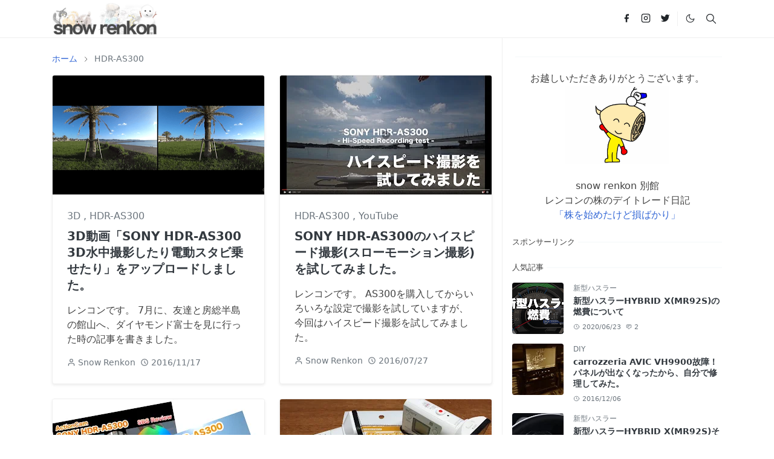

--- FILE ---
content_type: text/html; charset=UTF-8
request_url: https://www.snow-renkon.info/search/label/HDR-AS300?max-results=10
body_size: 27875
content:
<!DOCTYPE html>
<html dir='ltr' lang='ja'>
<head>
<script>/*<![CDATA[*/function rmurl(e,t){var r=new RegExp(/\?m=0|&m=0|\?m=1|&m=1/g);return r.test(e)&&(e=e.replace(r,""),t&&window.history.replaceState({},document.title,e)),e}const currentUrl=rmurl(location.toString(),!0);null!==localStorage&&"dark"==localStorage.getItem("theme")&&(document.querySelector("html").className="dark-mode");/*]]>*/</script>
<meta content='text/html; charset=UTF-8' http-equiv='Content-Type'/>
<meta content='width=device-width,initial-scale=1' name='viewport'/>
<!-- Primary Meta Tags -->
<link href='https://www.snow-renkon.info/search/label/HDR-AS300?max-results=10' rel='canonical'/>
<meta content='https://www.snow-renkon.info/search/label/HDR-AS300?max-results=10' property='og:url'/>
<meta content='snow renkon Team' name='author'/>
<meta content='snow renkon' name='application-name'/>
<meta content='general' name='rating'/>
<!-- Favicon -->
<link href='https://www.snow-renkon.info/favicon.ico' rel='icon' type='image/x-icon'/>
<!-- Theme Color -->
<meta content='#ffffff' name='theme-color'/>
<meta content='#ffffff' name='msapplication-TileColor'/>
<meta content='#ffffff' name='msapplication-navbutton-color'/>
<meta content='#ffffff' name='apple-mobile-web-app-status-bar-style'/>
<meta content='yes' name='apple-mobile-web-app-capable'/>
<!-- Title -->
<title>HDR-AS300 - snow renkon</title>
<meta content='HDR-AS300 - snow renkon' name='title'/>
<meta content='HDR-AS300 - snow renkon' property='og:title'/>
<meta content='HDR-AS300 - snow renkon' name='twitter:title'/>
<!-- Image -->
<meta content='' property='og:image'/>
<meta content='' name='twitter:image'/>
<!-- Description -->
<meta content='便利グッズDIY、商品レビュー、趣味のカメラや流行りのニュース、面白い食べ物などを書いているブログです。' name='description'/>
<meta content='便利グッズDIY、商品レビュー、趣味のカメラや流行りのニュース、面白い食べ物などを書いているブログです。' property='og:description'/>
<meta content='便利グッズDIY、商品レビュー、趣味のカメラや流行りのニュース、面白い食べ物などを書いているブログです。' name='twitter:description'/>
<!-- Open Graph / Facebook -->
<meta content='' property='fb:app_id'/>
<meta content='' property='article:author'/>
<meta content='website' property='og:type'/>
<meta content='ja' property='og:locale'/>
<meta content='snow renkon' property='og:site_name'/>
<meta content='https://www.snow-renkon.info/search/label/HDR-AS300?max-results=10' property='og:url'/>
<meta content='snow renkon' property='og:image:alt'/>
<!-- Twitter -->
<meta content='' name='twitter:site'/>
<meta content='' name='twitter:creator'/>
<meta content='summary_large_image' name='twitter:card'/>
<meta content='https://www.snow-renkon.info/search/label/HDR-AS300?max-results=10' name='twitter:url'/>
<meta content='snow renkon' name='twitter:image:alt'/>
<!-- Feed -->
<link rel="alternate" type="application/atom+xml" title="snow renkon - Atom" href="https://www.snow-renkon.info/feeds/posts/default" />
<link rel="alternate" type="application/rss+xml" title="snow renkon - RSS" href="https://www.snow-renkon.info/feeds/posts/default?alt=rss" />
<link rel="service.post" type="application/atom+xml" title="snow renkon - Atom" href="https://www.blogger.com/feeds/320875864137585887/posts/default" />
<link href='https://cdn.jsdelivr.net/npm/bootstrap@5.1.3/dist/css/bootstrap.min.css' media='print' onload='if(media!="all")media="all"' rel='stylesheet'/><noscript><link href='https://cdn.jsdelivr.net/npm/bootstrap@5.1.3/dist/css/bootstrap.min.css' rel='stylesheet'/></noscript>
<style id='page-skin-1' type='text/css'><!--
/*
-----------------------------------------------
JetTheme Blogger Template
Name		: JetTheme Core
Version		: 2.9
Designer	: jettheme
URL			: www.jettheme.com
-----------------------------------------------
*/
:root {
--bs-font-sans-serif: system-ui,-apple-system,Segoe UI,Helvetica Neue,Arial,Noto Sans,Liberation Sans,sans-serif,Apple Color Emoji,Segoe UI Emoji,Segoe UI Symbol,Noto Color Emoji;
--bs-body-bg: #ffffff;
--bs-body-color: #414141;
--jt-primary: #38b3f6;
--jt-heading-color: #343a40;
--jt-heading-link: #343a40;
--jt-heading-hover: #38b3f6;
--jt-link-color: #3367D6;
--jt-link-hover: #f46013;
--jt-blockquote: #38b3f6;
--jt-btn-primary: #f46013;
--jt-btn-primary-hover: #f46013;
--jt-btn-light-hover: #343a40;
--jt-border-light: #efefef;
--jt-bg-light: #f3f7f9;
--jt-archive-bg: #ffffff;
--jt-nav-color: #686868;
--jt-nav-hover: #f67938;
--jt-nav-selected: #f67938;
--jt-dropdown-bg: #ffffff;
--jt-dropdown-color: #686868;
--jt-dropdown-hover: #f67938;
--jt-dropdown-selected: #f67938;
--jt-header-bg: #ffffff;
--jt-header-color: #212529;
--jt-header-border: #efefef;
--jt-footer-bg: #212529;
--jt-footer-color: #9fa6ad;
--jt-footer-link: #9fa6ad;
--jt-footer-border: #323539;
--jt-socket-bg: #09080c;
--jt-socket-color: #38b3f6;
}
.dark-mode {
--bs-body-bg: hsl(210, 11%, 15%);
--bs-body-color: hsl(210, 11%, 80%);
--jt-heading-color: hsl(210, 11%, 80%);
--jt-heading-link: hsl(210, 11%, 80%);
--jt-btn-light-hover: hsl(210, 11%, 85%);
--jt-border-light: hsl(210, 11%, 20%);
--jt-bg-light: hsl(210, 11%, 20%);
--jt-archive-bg: hsl(210, 11%, 17%);
--jt-nav-color: hsl(210, 11%, 70%);
--jt-dropdown-bg: hsl(210, 11%, 18%);
--jt-dropdown-color: hsl(210, 11%, 70%);
--jt-header-bg: hsl(210, 11%, 15%);
--jt-header-color: hsl(210, 11%, 80%);
--jt-header-border: hsl(210, 11%, 20%);
--jt-footer-bg: hsl(210, 11%, 15%);
--jt-footer-color: hsl(210, 11%, 80%);
--jt-footer-border: hsl(210, 11%, 20%);
--jt-socket-bg: hsl(210, 11%, 17%);
--jt-socket-color: hsl(210, 11%, 80%);
}
body {
font: normal normal 16px system-ui,-apple-system,Segoe UI,Helvetica Neue,Arial,Noto Sans,Liberation Sans,sans-serif,Apple Color Emoji,Segoe UI Emoji,Segoe UI Symbol,Noto Color Emoji;
color: var(--bs-body-color);
background-color: var(--bs-body-bg);
line-height: 1.5;
-webkit-font-smoothing: antialiased;
-moz-osx-font-smoothing: grayscale;
text-rendering: optimizeLegibility;
}
.d-block {
display:none;
}
.h1,.h2,.h3,.h4,.h5,.h6,
h1,h2,h3,h4,h5,h6 {
font: normal bold 40px var(--bs-font-sans-serif);
}
a {
transition-property: background-color, border-color, color, fill, stroke;
transition-timing-function: cubic-bezier(0.4, 0, 0.2, 1);
transition-duration: .3s;
text-decoration: none;
color: var(--jt-link-color);
}
a:hover {
color: var(--jt-link-hover);
}
.fs-7 {
font-size: 0.875rem;
}
.fs-8 {
font-size: 0.75rem;
}
.fs-9 {
font-size: 0.7rem;
}
.btn{
box-shadow: none !important
}
.btn-sm {
min-width: 32px;
min-height: 32px;
}
img,
svg,
iframe {
max-width:100%
}
img {
height:auto;
object-fit:cover;
}
label {
cursor: pointer;
}
.visually-hidden {
position: unset !important;
}
.form-control:focus {
box-shadow: none;
border-color: var(--jt-primary);
}
.form-control::placeholder {
opacity: .5;
}
.dropdown-toggle::after {
border-width: 0.25em 0.25em 0;
}
.dropdown-menu {
margin: 0;
padding: 0;
}
.px-3 {
padding-right: 1rem;
padding-left: 1rem;
}
.ratio:before{
content: none;
}
.ratio-1x1 {
padding-bottom: 100%;
}
.ratio-4x3 {
padding-bottom: 75%;
}
.ratio-16x9 {
padding-bottom: 56.25%;
}
.ratio-21x9 {
padding-bottom: 43%;
}
.object-cover {
object-fit: cover;
}
.jt-text-primary,
.hover-text-primary:hover,
input:checked ~ .check-text-primary {
color: var(--jt-primary)!important
}
.jt-btn-primary,
.jt-btn-outline-primary:hover {
color: #fff;
background-color: var(--jt-btn-primary);
border-color: var(--jt-btn-primary);
}
.jt-btn-light {
color: var(--bs-body-color);
background-color: var(--jt-bg-light);
border-color: var(--jt-bg-light);
}
.jt-btn-light:hover {
color: var(--jt-btn-light-hover);
}
.jt-btn-primary:hover,
.hover-btn-primary:hover,
input:checked + .jt-btn-outline-primary {
color: #fff !important;
background-color: var(--jt-btn-primary-hover)!important;
border-color: var(--jt-btn-primary-hover)!important
}
.jt-btn-outline-primary {
color: var(--jt-btn-primary);
border-color: var(--jt-btn-primary);
}
.jt-bg-primary {
background-color: var(--jt-primary)
}
.jt-bg-light {
background-color: var(--jt-bg-light)
}
.bg-archive {
background-color: var(--jt-archive-bg)
}
.jt-border-light {
border-color: var(--jt-border-light)!important;
}
input:checked ~ .d-block-check {
display: block !important;
}
input:checked ~ .d-none-check {
display: none !important;
}
.dropdown-menu,
.accordion-item,
.accordion-header {
background-color: var(--bs-body-bg);
color: var(--bs-body-color);
border-color: var(--jt-border-light);
}
.lazyload {
transition-property: opacity;
transition-timing-function: cubic-bezier(0.4, 0, 0.2, 1);
transition-duration: .3s;
opacity: 0;
}
.lazyload.loaded {
opacity: 1;
}
/* JetTheme Style */
pre {
background-color: var(--jt-bg-light);
margin-bottom: 1rem;
padding: 1rem;
font-size: 0.75rem;
}
blockquote {
border-left:  5px solid var(--jt-blockquote);
color: inherit;
font-size: 1.125rem;
margin-bottom: 1.5rem;
margin-top: 1.5rem;
padding-left: 1rem;
}
.header-animate.header-hidden {
transform: translateY(-100%);
box-shadow: none !important;
}
#header {
background-color: var(--jt-header-bg);
color: var(--jt-header-color);
transition-property: transform;
transition-timing-function: cubic-bezier(0.4, 0, 0.2, 1);
transition-duration: .3s;
min-height: 50px;
border-bottom: 1px solid var(--jt-header-border);
}
.header-social {
border-right: 1px solid var(--jt-header-border);
}
.jt-icon {
display: inline-block;
height: 1em;
vertical-align: -0.15em;
width: 1em;
fill:none;
stroke:currentColor;
stroke-linecap:round;
stroke-linejoin:round;
stroke-width:2;
}
.jt-icon-center {
font-family: sans-serif;
}
.icon-dark,
.dark-mode .icon-light {
display: none;
}
.dark-mode .icon-dark {
display: block;
}
#dark-toggler,
#search-toggler,
#navbar-toggler {
line-height: 1;
}
#dark-toggler {
font-size: 17px;
}
#footer {
background-color: var(--jt-footer-bg);
color: var(--jt-footer-color);
border-top: 1px solid var(--jt-footer-border);
}
#socket {
background-color: var(--jt-socket-bg);
color: var(--jt-socket-color);
}
#navbar {
z-index: 9999;
}
#navbar .menu-item {
position: relative;
}
#navbar .nav-link {
min-height: 40px;
}
#navbar .dropdown-toggle {
cursor: pointer;
align-items: center;
display: flex;
}
#navbar.d-block,
#navbar .dropdown-menu,
#navbar .nav-link,
#navbar .dropdown-toggle {
-webkit-transition: .3s;
-ms-transition: .3s;
-o-transition: .3s;
transition: .3s;
}
#navbar .navbar-nav > .menu-item > .nav-link {
font: normal bold 16px var(--bs-font-sans-serif);
line-height: 1.5;
color: var(--jt-nav-color);
}
#navbar .navbar-nav > .menu-item:hover > .nav-link,
#navbar .navbar-nav > .menu-item:hover > .dropdown-toggle {
color: var(--jt-nav-hover);
}
#navbar .navbar-nav > .menu-item > .nav-link.active,
#navbar .navbar-nav > .menu-item > .active ~ .dropdown-toggle {
color: var(--jt-nav-selected);
}
.logo-wrap {
width: 190px;
}
#search-header .dropdown-menu {
background-color:var(--jt-dropdown-bg);
color: var(--jt-dropdown-color);
border-color: var(--jt-header-border);
min-width: 300px;
right:0;
top:100%
}
.blog-admin {
display: none;
}
#pagination li + li {
margin-left: 5px;
}
.no-items {
display: none;
}
.feature-image,
.separator,
.tr-caption-container {
margin-bottom: 1rem;
}
.tr-caption-container {
width: 100%;
}
.separator a,
.tr-caption-container a {
margin: 0 !important;
padding: 0 !important;
}
.tr-caption {
font-size: 12px;
font-style: italic;
}
.widget:last-child {
margin-bottom: 0 !important;
}
#post-body .widget {
margin-top: 1.5rem;
}
.item-title {
color: var(--jt-heading-link);
}
.item-title:hover {
color: var(--jt-heading-hover);
}
#comment-editor{
width:100%
}
#primary .widget-title {
font-weight: 300;
text-transform: uppercase;
}
#footer .widget-title {
text-transform: uppercase;
}
#footer .widget-title,
#sidebar .widget-title {
font-size: 13px !important;
}
#footer .widget-title:after {
content: "";
display: block;
width: 50px;
border-bottom: 2px solid var(--jt-primary);
margin-top: 10px;
}
#primary .widget-title > span {
background-color: var(--bs-body-bg);
padding-right: 5px;
position: relative;
}
#main .widget-title:before,
#sidebar .widget-title:before {
background-color:  var(--jt-bg-light);
content: "";
height: 1px;
display: block;
position: absolute;
top: 50%;
transform: translateY(-50%);
width: 100%;
}
#main .widget-title:before {
border-right: 30px solid var(--jt-primary);
height: 5px;
}
.send-success:not(.loading) .contact-form-msg,
.send-error:not(.loading) .contact-form-msg {
display:block !important;
}
.send-success .contact-form-msg{
border-color: rgba(25,135,84,.3) !important;
}
.send-error .contact-form-msg{
border-color: rgba(255,193,7,.3) !important;
}
.send-success .contact-form-msg:before{
content: attr(data-success);
}
.send-error .contact-form-msg:before{
content: attr(data-error);
}
hr.example-ads:before {
content: "Advertisement here";
}
hr.example-ads {
background-color: var(--jt-bg-light);
border-radius: 0.25rem;
font-size: 0.875rem;
height: auto;
margin: 0;
opacity: 1;
padding: 1.5rem 0;
text-align: center;
}
body > .google-auto-placed {
margin: 0 auto 1.5rem;
max-width: 1108px;
}
.google-auto-placed > ins {
margin: 0 !important;
}
/* TYPOGRAPY */
.h1,h1{font-size:calc(1.375rem + 1.5vw)}
.h2,h2{font-size:calc(1.325rem + .9vw)}
.h3,h3{font-size:calc(1.3rem + .6vw)}
.h4,h4{font-size:calc(1.275rem + .3vw)}
.h5,h5{font-size:18px}
.h6,h6{font-size:16px}
.entry-title {
color: var(--jt-heading-color);
}
.entry-text h1,
.entry-text h2,
.entry-text h3,
.entry-text h4,
.entry-text h5,
.entry-text h6 {
color: var(--jt-heading-color);
padding-top: 1em;
margin-bottom: 1rem;
}
.entry-text li {
margin-bottom: 0.5rem;
}
/* Responsive Style */
@media (min-width: 576px) {
.ratio-sm-4x3 {
padding-bottom: 75%;
}
.ratio-sm-16x9 {
padding-bottom: 56.25%;
}
.border-sm-end {
border-right-width: 1px !important;
border-right-style: solid;
}
#post-pager .next-page {
border-left: 1px solid;
}
}
@media (min-width: 768px) {
.position-md-relative {
position: relative;
}
.border-md-end {
border-right-width: 1px !important;
border-right-style: solid;
}
}
@media (min-width: 992px) {
.d-lg-flex {
display: flex;
}
.col-lg-4 {
flex: 0 0 auto;
width: 33.33333333%;
}
.col-lg-8 {
flex: 0 0 auto;
width: 66.66666667%;
}
.border-lg-end {
border-right-width: 1px !important;
border-right-style: solid;
}
#navbar .navbar-nav > .menu-item {
display: flex;
}
#navbar .dropdown-menu {
background-color:var(--jt-dropdown-bg);
border-color: var(--jt-header-border);
margin-top: -10px;
display: block;
opacity: 0;
visibility: hidden;
pointer-events: none;
box-shadow: 5px 10px 10px -5px rgba(0, 0, 0, 0.14);
top:100%;
min-width: 150px;
}
#navbar .dropdown-menu .nav-link {
padding-right: 20px;
font-size: 15px;
color: var(--jt-dropdown-color);
}
#navbar .dropdown-menu .dropdown-toggle {
position: absolute;
right: 10px;
top: 20px;
}
#navbar .dropdown-menu .dropdown-menu {
left: 100%;
top: -1px;
}
#navbar .dropdown-menu .menu-item:hover > .nav-link,
#navbar .dropdown-menu .menu-item:hover > .dropdown-toggle {
color:  var(--jt-dropdown-hover);
}
#navbar .dropdown-menu .menu-item > .nav-link.active,
#navbar .dropdown-menu .menu-item > .active ~ .dropdown-toggle {
color:  var(--jt-dropdown-selected);
}
#navbar .menu-item:hover > .dropdown-menu {
opacity: 1;
visibility: visible;
pointer-events: unset;
margin: 0;
}
#navbar .navbar-nav > .menu-item > .nav-link {
padding: 1.5rem 1.2rem;
white-space:nowrap;
}
#navbar .navbar-nav > .menu-item > .dropdown-toggle {
bottom: 0;
pointer-events: none;
position: absolute;
right: 5px;
top: 3px;
}
#sidebar {
border-left: 1px solid var(--jt-border-light);
}
#footer-widget .widget {
margin-bottom: 0 !important;
}
}
@media (min-width: 1200px){
.container {
max-width: 1140px;
}
.h1,h1{font-size:40px}
.h2,h2{font-size:26px}
.h3,h3{font-size:22px}
.h4,h4{font-size:20px}
}
@media (min-width: 1400px) {
.container {
max-width: 1320px;
}
}
@media (max-width: 991.98px) {
input:checked ~ .dropdown-menu {
display: block;
}
input:checked + .dropdown-toggle {
color: var(--jt-dropdown-selected);
}
.logo-wrap {
width: 192px;
}
#search-header .dropdown-menu{
width: 100%;
}
#navbar {
background-color: var(--jt-header-bg);
padding-top: 70px;
padding-bottom: 30px;
position: fixed;
left: 0;
right: 0;
top: 0;
bottom: 0;
width: auto;
}
#navbar.d-block {
opacity: 0;
transform: translateX(-20%);
}
#navbar.show {
transform: translateX(0);
opacity: 1;
}
#navbar .navbar-nav {
max-height: 100%;
overflow-y: auto;
}
#navbar-toggle:checked ~ #header-main #navbar {
display:block;
}
#navbar .nav-link {
border-bottom: 1px solid var(--jt-header-border);
font-size: 16px !important;
color: var(--jt-dropdown-color);
}
#navbar .menu-item:hover > .nav-link {
color: var(--jt-dropdown-hover);
}
#navbar .active > .nav-link {
color: var(--jt-dropdown-selected);
}
#navbar .dropdown-toggle {
border-left: 1px solid var(--jt-header-border);
height: 2.5rem;
padding: 0 1rem;
position: absolute;
right: 0;
top: 0;
}
#navbar .dropdown-menu {
background-color: var(--jt-dropdown-bg);
border: none;
padding-left: 10px;
}
#sidebar {
border-top: 1px solid var(--jt-border-light);
}
}
@media (max-width: 575.98px) {
.feature-posts .item-thumbnail {
margin-bottom: -150px;
}
.feature-posts .item-thumbnail a {
border-radius: 0 !important;
box-shadow: none !important;
padding-bottom: 75%;
}
.feature-posts .item-content {
background-color: var(--bs-body-bg);
border: 5px solid;
border-radius: 0.25rem;
}
#post-pager .prev-page + .next-page {
border-top: 1px solid;
}
.full-width,
.px-3 .google-auto-placed {
margin-left: -1rem;
margin-right: -1rem;
width: auto !important;
}
#footer-widget .widget {
padding-left: 3rem;
padding-right: 3rem;
}
}
/*Your custom CSS is here*/
.list-item-title {
font-size: 16px; /* スマホ用のフォントサイズ */
}
@media (min-width: 576px) {
.list-item-title {
font-size: 20px; /* PC&#12539;タブレット用のフォントサイズ */
}
}

--></style>
<!-- Your Style and Script before </head> is here -->
</head><body class="d-block is-search"><textarea disabled readonly id="element-h" style="display:none"><style>/*<meta name='google-adsense-platform-account' content='ca-host-pub-1556223355139109'/>
<meta name='google-adsense-platform-domain' content='blogspot.com'/>

<!-- data-ad-client=ca-pub-6317431708713931 -->

</head><body>*/</style></textarea>
<header class='navbar py-0 navbar-expand-lg' content='itemid' id='header' itemid='#header' itemscope='itemscope' itemtype='https://schema.org/WPHeader'>
<input class='d-none' id='navbar-toggle' type='checkbox'/>
<div class='container position-relative px-3 flex-nowrap section' id='header-main'><div class='widget HTML logo-wrap position-relative' data-version='2' id='HTML10'>
<a class='d-block navbar-brand' href='https://www.snow-renkon.info/'>
<img alt='snow renkon' height='55' loading='lazy' src='https://blogger.googleusercontent.com/img/b/R29vZ2xl/AVvXsEgpwFl4NvbAYudUYCmVRNxjO6_sIY14D7DkEOaekLwH4gs7oqKqyYoTwTL_x1tVhxvGj4tNiyy_6nBAj7eYGtWSf4ud7XDXTpriRalXmlEQ7fAUMfUaommMhhUxosLNf4wMKWqcxtkwiIZrRTv6QYoz4dZrzRNjjkuaLSD8hMA5HaiPnQOkGPhja_hwEg/s842/snow-renkon_%E3%83%AD%E3%82%B3%E3%82%99.jpg' width='175'/>
</a>
</div><div class='widget LinkList d-flex align-self-stretch align-items-center order-lg-1 ms-auto' data-version='2' id='LinkList10'>
<div class='header-social d-flex pe-1'><a aria-label='facebook' class='px-2 text-reset jt-icon-center i-facebook' href='https://www.facebook.com/snowrenkon' rel='noopener' target='_blank'><svg aria-hidden='true' class='jt-icon'><use xlink:href='#i-facebook'></use></svg></a><a aria-label='instagram' class='px-2 text-reset jt-icon-center i-instagram' href='https://www.instagram.com/snowrenkon/' rel='noopener' target='_blank'><svg aria-hidden='true' class='jt-icon'><use xlink:href='#i-instagram'></use></svg></a><a aria-label='twitter' class='px-2 text-reset jt-icon-center i-twitter' href='https://twitter.com/home' rel='noopener' target='_blank'><svg aria-hidden='true' class='jt-icon'><use xlink:href='#i-twitter'></use></svg></a></div>
<div class='d-flex align-self-stretch align-items-center ps-1' id='dark-header'>
<label aria-label='Toggle Dark Mode' class='p-2 jt-icon-center' id='dark-toggler'><svg aria-hidden='true' class='jt-icon'><use class='icon-light' xlink:href='#i-moon'></use><use class='icon-dark' xlink:href='#i-sun'></use></svg></label>
</div>
<div class='d-flex align-self-stretch align-items-center position-md-relative' id='search-header'>
<input class='d-none' id='search-toggle' type='checkbox'/>
<label aria-label='Toggle search' class='p-2 check-text-primary hover-text-primary jt-icon-center' for='search-toggle' id='search-toggler'><svg aria-hidden='true' class='fs-5 jt-icon'><use xlink:href='#i-search'></use></svg></label>
<div class='dropdown-menu p-1 shadow-sm d-block-check'>
<form action='https://www.snow-renkon.info/search' class='input-group' method='GET' target='_top'>
<input class='form-control fs-7 border-0 rounded-0 bg-transparent text-reset' id='search-input' name='q' placeholder='Enter your search' required='required' type='text' value=''/>
<input name='max-results' type='hidden' value='10'/>
<button class='btn btn-sm fw-bold py-2 px-4 rounded-pill border-0 jt-btn-primary m-0' type='submit'>Search</button>
</form>
</div>
</div>
<div class='d-flex align-self-stretch align-items-center d-lg-none'>
<label aria-label='Toggle navigation' class='p-1 jt-icon-center hover-text-primary' for='navbar-toggle' id='navbar-toggler'><svg aria-hidden='true' class='fs-3 jt-icon'><use xlink:href='#i-menu'></use></svg></label>
</div>
</div>
</div>
</header>
<!--Main Content-->
<div id='primary'>
<div class='container px-0'>
<div class='d-lg-flex' id='main-content'>
<div class='col-lg-8 px-3' id='main'>
<h1 class='d-none'>HDR-AS300</h1>
<div class='pt-4 no-items section' id='before-blog'>
</div>
<div class='pt-4 pb-5 section' id='blog-post'><div class='widget Blog' data-version='2' id='Blog1'>
<div itemscope='itemscope' itemtype='https://schema.org/BreadcrumbList' style='--bs-breadcrumb-divider: url("data:image/svg+xml,%3Csvg xmlns=&#39;http://www.w3.org/2000/svg&#39; height=&#39;8&#39; width=&#39;8&#39; fill=&#39;none&#39; viewbox=&#39;0 0 24 24&#39; stroke=&#39;%23686868&#39;%3E%3Cpath stroke-linecap=&#39;round&#39; stroke-linejoin=&#39;round&#39; stroke-width=&#39;1&#39; d=&#39;M 0.5,0.5 4,4 0.5,7.5&#39;/%3E%3C/svg%3E");'>
<ol class='breadcrumb d-block text-nowrap fs-7 overflow-hidden text-truncate'>
<li class='breadcrumb-item d-inline-block' itemprop='itemListElement' itemscope='itemscope' itemtype='https://schema.org/ListItem'>
<a href='https://www.snow-renkon.info/' itemprop='item' rel='tag' title='Home'><span itemprop='name'>ホーム</span></a>
<meta content='1' itemprop='position'/>
</li>
<li aria-current='page' class='breadcrumb-item d-inline-block active'>HDR-AS300</li>
</ol>
</div>
<div class='widget-content'>
<div class='row row-cols-sm-2' id='blog-content'>
<article class='item-post mb-4'>
<div class='h-100 overflow-hidden rounded position-relative border jt-border-light bg-archive shadow-sm'>
<script type='application/ld+json'>
{
  "@context": "http://schema.org/",
  "@type": "NewsArticle",
  "mainEntityOfPage": {
    "@type": "WebPage",
    "@id": "https://www.snow-renkon.info/2016/11/3dsony-hdr-as300-3d.html"
  },
  "author": {
    "@type": "Person",
    "name": "Snow Renkon",
    "url": "https://www.blogger.com/profile/13666122530486334904"
  },
  "publisher": {
    "@type": "Organization",
    "name": "snow renkon"
  },
  "headline": "3D動画&#12300;SONY HDR-AS300 3D水中撮影したり電動スタビ乗せたり&#12301;をアップロードしました&#12290;",
  "description": "   レンコンです&#12290;         7月に&#12289;友達と房総半島の館山へ&#12289;ダイヤモンド富士を見に行った時の記事を書きました&#12290;   ",
  "image": "https://blogger.googleusercontent.com/img/b/R29vZ2xl/AVvXsEgKu7PKHSqA16gOaXj_c6wj26c1T8yfqx3ckxZFUkGQh5PfDe7mZhVEEXbEqxIL4epTrK212gAknaVL3nT8lNsq1nwfHSSHSvzAc8bZJaOvjoO1x-wOQFsiGiBVLVPLzCHyNcnBwsSoWuY/s640/3Dtateyama.png",
  "datePublished": "2016-11-17T10:50:00+09:00",
  "dateModified": "2022-08-22T20:08:09+09:00"
}
</script>
<div class='item-thumbnail'>
<a class='jt-bg-light d-block ratio ratio-16x9' href='https://www.snow-renkon.info/2016/11/3dsony-hdr-as300-3d.html' rel='bookmark'>
<img alt='3D動画「SONY HDR-AS300 3D水中撮影したり電動スタビ乗せたり」をアップロードしました。' class='lazyload' data-src='https://blogger.googleusercontent.com/img/b/R29vZ2xl/AVvXsEgKu7PKHSqA16gOaXj_c6wj26c1T8yfqx3ckxZFUkGQh5PfDe7mZhVEEXbEqxIL4epTrK212gAknaVL3nT8lNsq1nwfHSSHSvzAc8bZJaOvjoO1x-wOQFsiGiBVLVPLzCHyNcnBwsSoWuY/s640/3Dtateyama.png' loading='lazy' src='[data-uri]'/>
</a>
</div>
<div class='item-content p-4'>
<div class='item-tag mb-2 fw-light text-secondary text-nowrap overflow-hidden text-truncate'>
<a class='text-reset hover-text-primary' href='https://www.snow-renkon.info/search/label/3D?max-results=10' rel='tag'>
3D
</a>
,
<a class='text-reset hover-text-primary' href='https://www.snow-renkon.info/search/label/HDR-AS300?max-results=10' rel='tag'>
HDR-AS300
</a>
</div>
<h2 class='item-title list-item-title mb-3'>
<a class='text-reset' href='https://www.snow-renkon.info/2016/11/3dsony-hdr-as300-3d.html'>3D動画&#12300;SONY HDR-AS300 3D水中撮影したり電動スタビ乗せたり&#12301;をアップロードしました&#12290;</a>
</h2>
<p class='item-snippet text-break mb-3'>レンコンです&#12290;         7月に&#12289;友達と房総半島の館山へ&#12289;ダイヤモンド富士を見に行った時の記事を書きました&#12290;</p>
<div class='item-meta text-secondary d-flex flex-wrap fw-light'>
<small class='me-2'><svg aria-hidden='true' class='me-1 jt-icon'><use xlink:href='#i-user'></use></svg>Snow Renkon</small>
<small class='me-2'><svg aria-hidden='true' class='me-1 jt-icon'><use xlink:href='#i-clock'></use></svg><span class='date-format' data-date='2016-11-17T10:50:00+09:00'>2016/11/17</span></small>
</div>
<span class='position-absolute top-0 end-0 blog-admin pid-829911395'>
<a class='btn btn-sm jt-btn-light rounded-pill jt-icon-center' href='https://www.blogger.com/blog/post/edit/320875864137585887/414194036354757975' rel='nofollow noopener noreferrer' target='_blank' title='Edit post'><svg aria-hidden='true' class='jt-icon'><use xlink:href='#i-edit'></use></svg></a>
</span>
</div>
</div>
</article>
<article class='item-post mb-4'>
<div class='h-100 overflow-hidden rounded position-relative border jt-border-light bg-archive shadow-sm'>
<script type='application/ld+json'>
{
  "@context": "http://schema.org/",
  "@type": "NewsArticle",
  "mainEntityOfPage": {
    "@type": "WebPage",
    "@id": "https://www.snow-renkon.info/2016/07/sony-hdr-as300_27.html"
  },
  "author": {
    "@type": "Person",
    "name": "Snow Renkon",
    "url": "https://www.blogger.com/profile/13666122530486334904"
  },
  "publisher": {
    "@type": "Organization",
    "name": "snow renkon"
  },
  "headline": "SONY HDR-AS300のハイスピード撮影(スローモーション撮影)を試してみました&#12290;",
  "description": "   レンコンです&#12290;     AS300を購入してからいろいろな設定で撮影を試していますが&#12289;今回はハイスピード撮影を試してみました&#12290;   ",
  "image": "https://blogger.googleusercontent.com/img/b/R29vZ2xl/AVvXsEhF4D2wShC5F20TO3A-u1fXsAYhGBBNsw8yWoVWpVmIcR1ryR8yPspvXo0ixDIxNBRniEJV-mjsrMwcBGdjVN_kE3WM82cNXtTmpXXGrOgdJUESLZKFf_aRYXDOkky0AXy-R-Wna2913uE/s640/as300-hs-ec.jpg",
  "datePublished": "2016-07-27T23:50:00+09:00",
  "dateModified": "2020-05-09T10:20:08+09:00"
}
</script>
<div class='item-thumbnail'>
<a class='jt-bg-light d-block ratio ratio-16x9' href='https://www.snow-renkon.info/2016/07/sony-hdr-as300_27.html' rel='bookmark'>
<img alt='SONY HDR-AS300のハイスピード撮影(スローモーション撮影)を試してみました。' class='lazyload' data-src='https://blogger.googleusercontent.com/img/b/R29vZ2xl/AVvXsEhF4D2wShC5F20TO3A-u1fXsAYhGBBNsw8yWoVWpVmIcR1ryR8yPspvXo0ixDIxNBRniEJV-mjsrMwcBGdjVN_kE3WM82cNXtTmpXXGrOgdJUESLZKFf_aRYXDOkky0AXy-R-Wna2913uE/s640/as300-hs-ec.jpg' loading='lazy' src='[data-uri]'/>
</a>
</div>
<div class='item-content p-4'>
<div class='item-tag mb-2 fw-light text-secondary text-nowrap overflow-hidden text-truncate'>
<a class='text-reset hover-text-primary' href='https://www.snow-renkon.info/search/label/HDR-AS300?max-results=10' rel='tag'>
HDR-AS300
</a>
,
<a class='text-reset hover-text-primary' href='https://www.snow-renkon.info/search/label/YouTube?max-results=10' rel='tag'>
YouTube
</a>
</div>
<h2 class='item-title list-item-title mb-3'>
<a class='text-reset' href='https://www.snow-renkon.info/2016/07/sony-hdr-as300_27.html'>SONY HDR-AS300のハイスピード撮影(スローモーション撮影)を試してみました&#12290;</a>
</h2>
<p class='item-snippet text-break mb-3'>レンコンです&#12290;     AS300を購入してからいろいろな設定で撮影を試していますが&#12289;今回はハイスピード撮影を試してみました&#12290;</p>
<div class='item-meta text-secondary d-flex flex-wrap fw-light'>
<small class='me-2'><svg aria-hidden='true' class='me-1 jt-icon'><use xlink:href='#i-user'></use></svg>Snow Renkon</small>
<small class='me-2'><svg aria-hidden='true' class='me-1 jt-icon'><use xlink:href='#i-clock'></use></svg><span class='date-format' data-date='2016-07-27T23:50:00+09:00'>2016/07/27</span></small>
</div>
<span class='position-absolute top-0 end-0 blog-admin pid-829911395'>
<a class='btn btn-sm jt-btn-light rounded-pill jt-icon-center' href='https://www.blogger.com/blog/post/edit/320875864137585887/6551776254715095119' rel='nofollow noopener noreferrer' target='_blank' title='Edit post'><svg aria-hidden='true' class='jt-icon'><use xlink:href='#i-edit'></use></svg></a>
</span>
</div>
</div>
</article>
<article class='item-post mb-4'>
<div class='h-100 overflow-hidden rounded position-relative border jt-border-light bg-archive shadow-sm'>
<script type='application/ld+json'>
{
  "@context": "http://schema.org/",
  "@type": "NewsArticle",
  "mainEntityOfPage": {
    "@type": "WebPage",
    "@id": "https://www.snow-renkon.info/2016/07/sony-hdr-as300_24.html"
  },
  "author": {
    "@type": "Person",
    "name": "Snow Renkon",
    "url": "https://www.blogger.com/profile/13666122530486334904"
  },
  "publisher": {
    "@type": "Organization",
    "name": "snow renkon"
  },
  "headline": "SONY HDR-AS300レビュー動画&#12289;&#12300;水中撮影モードの検証&#12301;&#12300;ズームしながらブレ補正&#12301;をアップしました&#12290;",
  "description": "   レンコンです&#12290;         SONY HDR-AS300のレビュー動画２本アップしました&#12290;       一本目が水中撮影モードの検証です&#12290;   実はこの&#12300;水中撮影モード&#12301;というのがどういったものなのかよくわからず&#12289;マニュアルを見ても&#12289;   &#12300;水中での撮影に適した画質で撮影する&#12301;   としか書いてありません&#12290;   ",
  "image": "https://blogger.googleusercontent.com/img/b/R29vZ2xl/AVvXsEhl7aBw67nxVXLHOmd4dLrnG0bZilHTJh4yRGe5O3oPQniPjUkwT9jX-5VywYcfEq-pt-q00lY0TmZuNh71sHAjReCZzRgvciEw51nQ6p47kkyMyYQF-gOVUB3MmdxL1M9f-WWPNuzy9kU/s640/%25E3%2583%259C%25E3%2583%25BC%25E3%2583%25AB%25E3%2582%25B5%25E3%2583%25A0%25E3%2583%258D.jpg",
  "datePublished": "2016-07-24T10:50:00+09:00",
  "dateModified": "2020-05-09T10:20:35+09:00"
}
</script>
<div class='item-thumbnail'>
<a class='jt-bg-light d-block ratio ratio-16x9' href='https://www.snow-renkon.info/2016/07/sony-hdr-as300_24.html' rel='bookmark'>
<img alt='SONY HDR-AS300レビュー動画、「水中撮影モードの検証」「ズームしながらブレ補正」をアップしました。' class='lazyload' data-src='https://blogger.googleusercontent.com/img/b/R29vZ2xl/AVvXsEhl7aBw67nxVXLHOmd4dLrnG0bZilHTJh4yRGe5O3oPQniPjUkwT9jX-5VywYcfEq-pt-q00lY0TmZuNh71sHAjReCZzRgvciEw51nQ6p47kkyMyYQF-gOVUB3MmdxL1M9f-WWPNuzy9kU/s640/%25E3%2583%259C%25E3%2583%25BC%25E3%2583%25AB%25E3%2582%25B5%25E3%2583%25A0%25E3%2583%258D.jpg' loading='lazy' src='[data-uri]'/>
</a>
</div>
<div class='item-content p-4'>
<div class='item-tag mb-2 fw-light text-secondary text-nowrap overflow-hidden text-truncate'>
<a class='text-reset hover-text-primary' href='https://www.snow-renkon.info/search/label/HDR-AS300?max-results=10' rel='tag'>
HDR-AS300
</a>
,
<a class='text-reset hover-text-primary' href='https://www.snow-renkon.info/search/label/YouTube?max-results=10' rel='tag'>
YouTube
</a>
</div>
<h2 class='item-title list-item-title mb-3'>
<a class='text-reset' href='https://www.snow-renkon.info/2016/07/sony-hdr-as300_24.html'>SONY HDR-AS300レビュー動画&#12289;&#12300;水中撮影モードの検証&#12301;&#12300;ズームしながらブレ補正&#12301;をアップしました&#12290;</a>
</h2>
<p class='item-snippet text-break mb-3'>レンコンです&#12290;         SONY HDR-AS300のレビュー動画２本アップしました&#12290;       一本目が水中撮影モードの検証です&#12290;   実はこの&#12300;水中撮影モード&#12301;というのがどういったものなのかよくわからず&#12289;マニュアルを見ても&#12289;   &#12300;水中での撮影に適した画質で撮...</p>
<div class='item-meta text-secondary d-flex flex-wrap fw-light'>
<small class='me-2'><svg aria-hidden='true' class='me-1 jt-icon'><use xlink:href='#i-user'></use></svg>Snow Renkon</small>
<small class='me-2'><svg aria-hidden='true' class='me-1 jt-icon'><use xlink:href='#i-clock'></use></svg><span class='date-format' data-date='2016-07-24T10:50:00+09:00'>2016/07/24</span></small>
</div>
<span class='position-absolute top-0 end-0 blog-admin pid-829911395'>
<a class='btn btn-sm jt-btn-light rounded-pill jt-icon-center' href='https://www.blogger.com/blog/post/edit/320875864137585887/3677855797768925293' rel='nofollow noopener noreferrer' target='_blank' title='Edit post'><svg aria-hidden='true' class='jt-icon'><use xlink:href='#i-edit'></use></svg></a>
</span>
</div>
</div>
</article>
<article class='item-post mb-4'>
<div class='h-100 overflow-hidden rounded position-relative border jt-border-light bg-archive shadow-sm'>
<script type='application/ld+json'>
{
  "@context": "http://schema.org/",
  "@type": "NewsArticle",
  "mainEntityOfPage": {
    "@type": "WebPage",
    "@id": "https://www.snow-renkon.info/2016/07/sony-hdr-as300_14.html"
  },
  "author": {
    "@type": "Person",
    "name": "Snow Renkon",
    "url": "https://www.blogger.com/profile/13666122530486334904"
  },
  "publisher": {
    "@type": "Organization",
    "name": "snow renkon"
  },
  "headline": "SONY HDR-AS300に液晶保護フィルム(低反射)貼ってみた",
  "description": "   レンコンです&#12290;       今日はお昼は天気がよかったけど&#12289;夕方から大雨でつくばの方は道路冠水していました&#12290;   でも雨が降ると涼しくていいですね&#12290;     最近&#12289;いろいろと試しているアクションカムSONY HDR-AS300ですが&#12289;先日アマソンでこんなものを見つけました&#12290;   ",
  "image": "https://blogger.googleusercontent.com/img/b/R29vZ2xl/AVvXsEiGcu4pRwV3jbjBbrfdqj1_f8v0zjKvguaf4Mp1VOpyk1ZfK42vkInhN34PGdgyRpZLD0cpEp2Z94QstOe8WwXA4iQYTb86HuwCOijPdohTmbzC6M6WoOkg7e6m1EetRFGTQDIfNUvXp1I/s640/2016-07-14+22.05.56.jpg",
  "datePublished": "2016-07-14T10:50:00+09:00",
  "dateModified": "2020-05-09T10:23:06+09:00"
}
</script>
<div class='item-thumbnail'>
<a class='jt-bg-light d-block ratio ratio-16x9' href='https://www.snow-renkon.info/2016/07/sony-hdr-as300_14.html' rel='bookmark'>
<img alt='SONY HDR-AS300に液晶保護フィルム(低反射)貼ってみた' class='lazyload' data-src='https://blogger.googleusercontent.com/img/b/R29vZ2xl/AVvXsEiGcu4pRwV3jbjBbrfdqj1_f8v0zjKvguaf4Mp1VOpyk1ZfK42vkInhN34PGdgyRpZLD0cpEp2Z94QstOe8WwXA4iQYTb86HuwCOijPdohTmbzC6M6WoOkg7e6m1EetRFGTQDIfNUvXp1I/s640/2016-07-14+22.05.56.jpg' loading='lazy' src='[data-uri]'/>
</a>
</div>
<div class='item-content p-4'>
<div class='item-tag mb-2 fw-light text-secondary text-nowrap overflow-hidden text-truncate'>
<a class='text-reset hover-text-primary' href='https://www.snow-renkon.info/search/label/HDR-AS300?max-results=10' rel='tag'>
HDR-AS300
</a>
,
<a class='text-reset hover-text-primary' href='https://www.snow-renkon.info/search/label/YouTube?max-results=10' rel='tag'>
YouTube
</a>
</div>
<h2 class='item-title list-item-title mb-3'>
<a class='text-reset' href='https://www.snow-renkon.info/2016/07/sony-hdr-as300_14.html'>SONY HDR-AS300に液晶保護フィルム(低反射)貼ってみた</a>
</h2>
<p class='item-snippet text-break mb-3'>レンコンです&#12290;       今日はお昼は天気がよかったけど&#12289;夕方から大雨でつくばの方は道路冠水していました&#12290;   でも雨が降ると涼しくていいですね&#12290;     最近&#12289;いろいろと試しているアクションカムSONY HDR-AS300ですが&#12289;先日アマソンでこんなものを見つけました&#12290;...</p>
<div class='item-meta text-secondary d-flex flex-wrap fw-light'>
<small class='me-2'><svg aria-hidden='true' class='me-1 jt-icon'><use xlink:href='#i-user'></use></svg>Snow Renkon</small>
<small class='me-2'><svg aria-hidden='true' class='me-1 jt-icon'><use xlink:href='#i-clock'></use></svg><span class='date-format' data-date='2016-07-14T10:50:00+09:00'>2016/07/14</span></small>
</div>
<span class='position-absolute top-0 end-0 blog-admin pid-829911395'>
<a class='btn btn-sm jt-btn-light rounded-pill jt-icon-center' href='https://www.blogger.com/blog/post/edit/320875864137585887/4772442514731464600' rel='nofollow noopener noreferrer' target='_blank' title='Edit post'><svg aria-hidden='true' class='jt-icon'><use xlink:href='#i-edit'></use></svg></a>
</span>
</div>
</div>
</article>
<article class='item-post mb-4'>
<div class='h-100 overflow-hidden rounded position-relative border jt-border-light bg-archive shadow-sm'>
<script type='application/ld+json'>
{
  "@context": "http://schema.org/",
  "@type": "NewsArticle",
  "mainEntityOfPage": {
    "@type": "WebPage",
    "@id": "https://www.snow-renkon.info/2018/02/sony-hdr-as300.html"
  },
  "author": {
    "@type": "Person",
    "name": "Snow Renkon",
    "url": "https://www.blogger.com/profile/13666122530486334904"
  },
  "publisher": {
    "@type": "Organization",
    "name": "snow renkon"
  },
  "headline": "徹底検証&#65281;&#12300;SONY HDR-AS300の設定を検証してみた&#12301;レビュー動画完成&#65281;",
  "description": "   レンコンです&#12290;       やっとSONY HDR-AS300レビュー動画完成しました&#12290;     梅雨の時期で天候にも左右されるのでロケに3日間も費やして&#12289;2回ほど徹夜して編集に一週間かかりました&#12290;   曇りの日が多くて快晴の明るい映像が用意できなかったのが残念&#12290;   ",
  "image": "https://blogger.googleusercontent.com/img/b/R29vZ2xl/AVvXsEi42RhIT3wbWd03hU_KWMoT0Yg0e_neV1OxKrr7-YqRSvDNOICYez1TCt2oOd1-nkNLbiFfJ0EorgMrk7Nx8uFE9K7o57mMOzGpfeRpkkgid7ezTkHhR3X1A0U_rg_QNcjYgIN-3ybuEks/s640/AS300revewEC.jpg",
  "datePublished": "2016-07-07T13:25:00+09:00",
  "dateModified": "2022-08-25T12:32:22+09:00"
}
</script>
<div class='item-thumbnail'>
<a class='jt-bg-light d-block ratio ratio-16x9' href='https://www.snow-renkon.info/2018/02/sony-hdr-as300.html' rel='bookmark'>
<img alt='徹底検証！「SONY HDR-AS300の設定を検証してみた」レビュー動画完成！' class='lazyload' data-src='https://blogger.googleusercontent.com/img/b/R29vZ2xl/AVvXsEi42RhIT3wbWd03hU_KWMoT0Yg0e_neV1OxKrr7-YqRSvDNOICYez1TCt2oOd1-nkNLbiFfJ0EorgMrk7Nx8uFE9K7o57mMOzGpfeRpkkgid7ezTkHhR3X1A0U_rg_QNcjYgIN-3ybuEks/s640/AS300revewEC.jpg' loading='lazy' src='[data-uri]'/>
</a>
</div>
<div class='item-content p-4'>
<div class='item-tag mb-2 fw-light text-secondary text-nowrap overflow-hidden text-truncate'>
<a class='text-reset hover-text-primary' href='https://www.snow-renkon.info/search/label/HDR-AS300?max-results=10' rel='tag'>
HDR-AS300
</a>
,
<a class='text-reset hover-text-primary' href='https://www.snow-renkon.info/search/label/YouTube?max-results=10' rel='tag'>
YouTube
</a>
</div>
<h2 class='item-title list-item-title mb-3'>
<a class='text-reset' href='https://www.snow-renkon.info/2018/02/sony-hdr-as300.html'>徹底検証&#65281;&#12300;SONY HDR-AS300の設定を検証してみた&#12301;レビュー動画完成&#65281;</a>
</h2>
<p class='item-snippet text-break mb-3'>レンコンです&#12290;       やっとSONY HDR-AS300レビュー動画完成しました&#12290;     梅雨の時期で天候にも左右されるのでロケに3日間も費やして&#12289;2回ほど徹夜して編集に一週間かかりました&#12290;   曇りの日が多くて快晴の明るい映像が用意できなかったのが残念&#12290;</p>
<div class='item-meta text-secondary d-flex flex-wrap fw-light'>
<small class='me-2'><svg aria-hidden='true' class='me-1 jt-icon'><use xlink:href='#i-user'></use></svg>Snow Renkon</small>
<small class='me-2'><svg aria-hidden='true' class='me-1 jt-icon'><use xlink:href='#i-clock'></use></svg><span class='date-format' data-date='2016-07-07T13:25:00+09:00'>2016/07/07</span></small>
</div>
<span class='position-absolute top-0 end-0 blog-admin pid-829911395'>
<a class='btn btn-sm jt-btn-light rounded-pill jt-icon-center' href='https://www.blogger.com/blog/post/edit/320875864137585887/2813289201337509452' rel='nofollow noopener noreferrer' target='_blank' title='Edit post'><svg aria-hidden='true' class='jt-icon'><use xlink:href='#i-edit'></use></svg></a>
</span>
</div>
</div>
</article>
<article class='item-post mb-4'>
<div class='h-100 overflow-hidden rounded position-relative border jt-border-light bg-archive shadow-sm'>
<script type='application/ld+json'>
{
  "@context": "http://schema.org/",
  "@type": "NewsArticle",
  "mainEntityOfPage": {
    "@type": "WebPage",
    "@id": "https://www.snow-renkon.info/2016/07/sony-hdr-as3003d.html"
  },
  "author": {
    "@type": "Person",
    "name": "Snow Renkon",
    "url": "https://www.blogger.com/profile/13666122530486334904"
  },
  "publisher": {
    "@type": "Organization",
    "name": "snow renkon"
  },
  "headline": "SONY HDR-AS300で3D撮影できるステーを作ってみた",
  "description": "   レンコンです&#12290;         今日はなんだか少し肌寒い日でしたね&#12290;   ここのところ真夏日が続いていたので急に気温が下がって風邪を引いてしまいそうです&#12290;     先日からいろいろと試しているSONY HDR-AS300ですが&#12289;テスト撮影のために急遽2台一緒に撮影できるステーを作りました&#12290;   ",
  "image": "https://blogger.googleusercontent.com/img/b/R29vZ2xl/AVvXsEi_TAfMQbKrLYLUbXqzG2QcpPd02xjGE6tQvwgv3raNeEhD8kFGfg0Zk46IlhIDOuy-qS0ImBQG4pb91geqI9s0PKQduyn58r4Hr8HiLeyU1kknL_qdaSoEkYj2qng3YbVLPlcUfWsv7uw/s640/%25E3%2582%25AB%25E3%2583%2581%25E3%2583%25A3%25E3%2582%25AB%25E3%2583%2581%25E3%2583%25A3.png",
  "datePublished": "2016-07-05T10:50:00+09:00",
  "dateModified": "2020-05-06T13:53:14+09:00"
}
</script>
<div class='item-thumbnail'>
<a class='jt-bg-light d-block ratio ratio-16x9' href='https://www.snow-renkon.info/2016/07/sony-hdr-as3003d.html' rel='bookmark'>
<img alt='SONY HDR-AS300で3D撮影できるステーを作ってみた' class='lazyload' data-src='https://blogger.googleusercontent.com/img/b/R29vZ2xl/AVvXsEi_TAfMQbKrLYLUbXqzG2QcpPd02xjGE6tQvwgv3raNeEhD8kFGfg0Zk46IlhIDOuy-qS0ImBQG4pb91geqI9s0PKQduyn58r4Hr8HiLeyU1kknL_qdaSoEkYj2qng3YbVLPlcUfWsv7uw/s640/%25E3%2582%25AB%25E3%2583%2581%25E3%2583%25A3%25E3%2582%25AB%25E3%2583%2581%25E3%2583%25A3.png' loading='lazy' src='[data-uri]'/>
</a>
</div>
<div class='item-content p-4'>
<div class='item-tag mb-2 fw-light text-secondary text-nowrap overflow-hidden text-truncate'>
<a class='text-reset hover-text-primary' href='https://www.snow-renkon.info/search/label/DIY?max-results=10' rel='tag'>
DIY
</a>
,
<a class='text-reset hover-text-primary' href='https://www.snow-renkon.info/search/label/HDR-AS300?max-results=10' rel='tag'>
HDR-AS300
</a>
</div>
<h2 class='item-title list-item-title mb-3'>
<a class='text-reset' href='https://www.snow-renkon.info/2016/07/sony-hdr-as3003d.html'>SONY HDR-AS300で3D撮影できるステーを作ってみた</a>
</h2>
<p class='item-snippet text-break mb-3'>レンコンです&#12290;         今日はなんだか少し肌寒い日でしたね&#12290;   ここのところ真夏日が続いていたので急に気温が下がって風邪を引いてしまいそうです&#12290;     先日からいろいろと試しているSONY HDR-AS300ですが&#12289;テスト撮影のために急遽2台一緒に撮影できるステ...</p>
<div class='item-meta text-secondary d-flex flex-wrap fw-light'>
<small class='me-2'><svg aria-hidden='true' class='me-1 jt-icon'><use xlink:href='#i-user'></use></svg>Snow Renkon</small>
<small class='me-2'><svg aria-hidden='true' class='me-1 jt-icon'><use xlink:href='#i-clock'></use></svg><span class='date-format' data-date='2016-07-05T10:50:00+09:00'>2016/07/05</span></small>
</div>
<span class='position-absolute top-0 end-0 blog-admin pid-829911395'>
<a class='btn btn-sm jt-btn-light rounded-pill jt-icon-center' href='https://www.blogger.com/blog/post/edit/320875864137585887/5218578446972418845' rel='nofollow noopener noreferrer' target='_blank' title='Edit post'><svg aria-hidden='true' class='jt-icon'><use xlink:href='#i-edit'></use></svg></a>
</span>
</div>
</div>
</article>
<article class='item-post mb-4'>
<div class='h-100 overflow-hidden rounded position-relative border jt-border-light bg-archive shadow-sm'>
<script type='application/ld+json'>
{
  "@context": "http://schema.org/",
  "@type": "NewsArticle",
  "mainEntityOfPage": {
    "@type": "WebPage",
    "@id": "https://www.snow-renkon.info/2016/07/sony-hdr-as300.html"
  },
  "author": {
    "@type": "Person",
    "name": "Snow Renkon",
    "url": "https://www.blogger.com/profile/13666122530486334904"
  },
  "publisher": {
    "@type": "Organization",
    "name": "snow renkon"
  },
  "headline": "SONY HDR-AS300レビュー",
  "description": "   レンコンです&#12290;         先日買ったSONY HDR-AS300&#12289;かなりいいアクションカムだと思います&#12290;   ヨドバシで購入する時にSONYの担当者に聞いたのですが&#12289;画質もやっとGoProに追いついたとのことでした&#12290;   その他&#12289;細かいところがGoProの不満点をほとんど解消しているようで&#12289;すごく気に入っています&#12290;   ",
  "image": "https://blogger.googleusercontent.com/img/b/R29vZ2xl/AVvXsEi585ZizgmPrjn6XkIEONkkKJiLI-TTp79CtrRrDMafJBJBFBpFSYtcpfexM1AOOi2HbWeqM_ZlCXPg28MysDl-NKOXejEO3sUpPSrX_26tE9c0B5xbTF-Prea_x3cBG6Hgnx7BfEXAsLY/s640/2016-06-30+14.57.02.jpg",
  "datePublished": "2016-07-03T10:50:00+09:00",
  "dateModified": "2020-05-08T22:37:04+09:00"
}
</script>
<div class='item-thumbnail'>
<a class='jt-bg-light d-block ratio ratio-16x9' href='https://www.snow-renkon.info/2016/07/sony-hdr-as300.html' rel='bookmark'>
<img alt='SONY HDR-AS300レビュー' class='lazyload' data-src='https://blogger.googleusercontent.com/img/b/R29vZ2xl/AVvXsEi585ZizgmPrjn6XkIEONkkKJiLI-TTp79CtrRrDMafJBJBFBpFSYtcpfexM1AOOi2HbWeqM_ZlCXPg28MysDl-NKOXejEO3sUpPSrX_26tE9c0B5xbTF-Prea_x3cBG6Hgnx7BfEXAsLY/s640/2016-06-30+14.57.02.jpg' loading='lazy' src='[data-uri]'/>
</a>
</div>
<div class='item-content p-4'>
<div class='item-tag mb-2 fw-light text-secondary text-nowrap overflow-hidden text-truncate'>
<a class='text-reset hover-text-primary' href='https://www.snow-renkon.info/search/label/HDR-AS300?max-results=10' rel='tag'>
HDR-AS300
</a>
,
<a class='text-reset hover-text-primary' href='https://www.snow-renkon.info/search/label/%E3%83%AC%E3%83%93%E3%83%A5%E3%83%BC?max-results=10' rel='tag'>
レビュー
</a>
</div>
<h2 class='item-title list-item-title mb-3'>
<a class='text-reset' href='https://www.snow-renkon.info/2016/07/sony-hdr-as300.html'>SONY HDR-AS300レビュー</a>
</h2>
<p class='item-snippet text-break mb-3'>レンコンです&#12290;         先日買ったSONY HDR-AS300&#12289;かなりいいアクションカムだと思います&#12290;   ヨドバシで購入する時にSONYの担当者に聞いたのですが&#12289;画質もやっとGoProに追いついたとのことでした&#12290;   その他&#12289;細かいところがGoProの不満点をほと...</p>
<div class='item-meta text-secondary d-flex flex-wrap fw-light'>
<small class='me-2'><svg aria-hidden='true' class='me-1 jt-icon'><use xlink:href='#i-user'></use></svg>Snow Renkon</small>
<small class='me-2'><svg aria-hidden='true' class='me-1 jt-icon'><use xlink:href='#i-clock'></use></svg><span class='date-format' data-date='2016-07-03T10:50:00+09:00'>2016/07/03</span></small>
</div>
<span class='position-absolute top-0 end-0 blog-admin pid-829911395'>
<a class='btn btn-sm jt-btn-light rounded-pill jt-icon-center' href='https://www.blogger.com/blog/post/edit/320875864137585887/613555200701602586' rel='nofollow noopener noreferrer' target='_blank' title='Edit post'><svg aria-hidden='true' class='jt-icon'><use xlink:href='#i-edit'></use></svg></a>
</span>
</div>
</div>
</article>
<article class='item-post mb-4'>
<div class='h-100 overflow-hidden rounded position-relative border jt-border-light bg-archive shadow-sm'>
<script type='application/ld+json'>
{
  "@context": "http://schema.org/",
  "@type": "NewsArticle",
  "mainEntityOfPage": {
    "@type": "WebPage",
    "@id": "https://www.snow-renkon.info/2016/06/sony-hdr-as300.html"
  },
  "author": {
    "@type": "Person",
    "name": "Snow Renkon",
    "url": "https://www.blogger.com/profile/13666122530486334904"
  },
  "publisher": {
    "@type": "Organization",
    "name": "snow renkon"
  },
  "headline": "僕がアクションカムを買う時に&#12300;SONY HDR-AS300&#12301;に決めた理由",
  "description": "   レンコンです&#12290;         この前の海でのGoPro水没事件から&#12289;分解清掃してなんとか無事に復帰出来&#12289;使うことが出来ていたのですが&#12289;最近GoProがどうも調子が悪い&#12290;     電源が入ったり切れたりを繰り返してみたり&#12289;録画するとノイズが出てしまったり&#12290;   ",
  "image": "https://blogger.googleusercontent.com/img/b/R29vZ2xl/AVvXsEh13bRU8fLdRjkFEwVdkk1OT212jBQJ1mIyi82uTuBR4s6DRQVn4ocxoIyDanWR6EDZIQb52h6598BT1iq9GM9FpwOfJp93RteFA3oIqsZjlr2MTk-R7DewORxhwbHJfYA-nhNQ1wpvrLc/s640/Mr.Tanaka.jpg",
  "datePublished": "2016-06-30T10:50:00+09:00",
  "dateModified": "2020-05-08T22:25:33+09:00"
}
</script>
<div class='item-thumbnail'>
<a class='jt-bg-light d-block ratio ratio-16x9' href='https://www.snow-renkon.info/2016/06/sony-hdr-as300.html' rel='bookmark'>
<img alt='僕がアクションカムを買う時に「SONY HDR-AS300」に決めた理由' class='lazyload' data-src='https://blogger.googleusercontent.com/img/b/R29vZ2xl/AVvXsEh13bRU8fLdRjkFEwVdkk1OT212jBQJ1mIyi82uTuBR4s6DRQVn4ocxoIyDanWR6EDZIQb52h6598BT1iq9GM9FpwOfJp93RteFA3oIqsZjlr2MTk-R7DewORxhwbHJfYA-nhNQ1wpvrLc/s640/Mr.Tanaka.jpg' loading='lazy' src='[data-uri]'/>
</a>
</div>
<div class='item-content p-4'>
<div class='item-tag mb-2 fw-light text-secondary text-nowrap overflow-hidden text-truncate'>
<a class='text-reset hover-text-primary' href='https://www.snow-renkon.info/search/label/HDR-AS300?max-results=10' rel='tag'>
HDR-AS300
</a>
</div>
<h2 class='item-title list-item-title mb-3'>
<a class='text-reset' href='https://www.snow-renkon.info/2016/06/sony-hdr-as300.html'>僕がアクションカムを買う時に&#12300;SONY HDR-AS300&#12301;に決めた理由</a>
</h2>
<p class='item-snippet text-break mb-3'>レンコンです&#12290;         この前の海でのGoPro水没事件から&#12289;分解清掃してなんとか無事に復帰出来&#12289;使うことが出来ていたのですが&#12289;最近GoProがどうも調子が悪い&#12290;     電源が入ったり切れたりを繰り返してみたり&#12289;録画するとノイズが出てしまったり&#12290;</p>
<div class='item-meta text-secondary d-flex flex-wrap fw-light'>
<small class='me-2'><svg aria-hidden='true' class='me-1 jt-icon'><use xlink:href='#i-user'></use></svg>Snow Renkon</small>
<small class='me-2'><svg aria-hidden='true' class='me-1 jt-icon'><use xlink:href='#i-clock'></use></svg><span class='date-format' data-date='2016-06-30T10:50:00+09:00'>2016/06/30</span></small>
</div>
<span class='position-absolute top-0 end-0 blog-admin pid-829911395'>
<a class='btn btn-sm jt-btn-light rounded-pill jt-icon-center' href='https://www.blogger.com/blog/post/edit/320875864137585887/3009202222995067221' rel='nofollow noopener noreferrer' target='_blank' title='Edit post'><svg aria-hidden='true' class='jt-icon'><use xlink:href='#i-edit'></use></svg></a>
</span>
</div>
</div>
</article>
</div>
<div class='d-flex justify-content-evenly visually-hidden' data-label='HDR-AS300' data-pagination='true' data-posts='8' id='pagination'>
<div class='next-page'>
<a class='btn btn-sm jt-btn-primary border-2 py-2 px-4 fw-bold' href='https://www.snow-renkon.info/search/label/HDR-AS300?updated-max=2016-06-30T10:50:00%2B09:00&max-results=10&start=10&by-date=false'>Next<svg aria-hidden='true' class='jt-icon'><use xlink:href='#i-arrow-r'></use></svg></a>
</div>
</div>
</div>
</div></div>
<div class='pb-4 section' id='after-blog'><div class='widget HTML position-relative mb-4' data-version='2' id='HTML18'>
<h2 class='widget-title position-relative fs-6 mb-3'><span>スポンサーリンク</span></h2>
<div class='widget-content text-break'><iframe src="https://rcm-fe.amazon-adsystem.com/e/cm?o=9&p=12&l=ur1&category=musicunlimited&banner=0SHXYRCJP85NTD71G182&f=ifr&linkID=644ba5fca552c2ea32e2a9d9c2879fba&t=ykk01chac-22&tracking_id=ykk01chac-22" width="300" height="250" scrolling="no" border="0" marginwidth="0" style="border:none;" frameborder="0" sandbox="allow-scripts allow-same-origin allow-popups allow-top-navigation-by-user-activation"></iframe></div>
</div></div>
</div>
<div class='col-lg-4 px-3 pb-5 separator-main position-relative ms-auto' content='itemid' id='sidebar' itemid='#sidebar' itemscope='itemscope' itemtype='https://schema.org/WPSideBar'>
<div class='pt-4 section' id='sidebar-static'><div class='widget Text position-relative mb-4' data-version='2' id='Text3'>
<h2 class='widget-title position-relative fs-6 mb-3'><span>
</span></h2>
<div class='widget-content text-break'><div align="center"><div>お越しいただきありがとうございます&#12290;</div><div><img loading="lazy" width="50%" src="https://blogger.googleusercontent.com/img/a/AVvXsEgB2wqmLwlQwK1bQPON8M2H85wtZvziRb78AWdvswDifzx75YrC47VEYlpP2u6ycorOIN5q8AkSD_GTBsY7e0bHHyWdzg3dE3CurGsjxCo469fVWhWSTMPvNtGQffF-sCTsHkpTWrB_IJhYxZFlZdfN4QgbJcaJQyaSblWEAYFMIn00v8w6PondUQ5XaQ=s611" /></div><div><br /></div><div>snow renkon 別館</div><div>レンコンの株のデイトレード日記</div><div><a href="https://snow-renkon-kabu.blogspot.jp/">&#12300;株を始めたけど損ばかり&#12301;</a></div></div></div>
</div><div class='widget HTML position-relative mb-4' data-version='2' id='HTML17'>
<h2 class='widget-title position-relative fs-6 mb-3'><span>スポンサーリンク</span></h2>
<div class='widget-content text-break'><!-- レンコン右列上 -->
<ins class="adsbygoogle"
     style="display:block"
     data-ad-client="ca-pub-6317431708713931"
     data-ad-slot="9548540743"
     data-ad-format="auto"
     data-full-width-responsive="true"></ins>
<script>
     (adsbygoogle = window.adsbygoogle || []).push({});
</script></div>
</div><div class='widget PopularPosts position-relative mb-4' data-version='2' id='PopularPosts10'>
<h2 class='widget-title position-relative fs-6 mb-3'><span>人気記事</span></h2>
<div class='widget-content popular-posts'>
<div class='item-post d-flex mb-3'>
<div class='item-thumbnail me-3' style='width:85px'>
<a class='rounded jt-bg-light overflow-hidden d-block ratio ratio-1x1' href='https://www.snow-renkon.info/2020/06/hybrid-xmr92snenpi.html'>
<img alt='新型ハスラーHYBRID X(MR92S)の燃費について' class='lazyload' data-src='https://blogger.googleusercontent.com/img/b/R29vZ2xl/AVvXsEg15cCjDwDj4JLezNeQLLYUhRCm81NP7wHNbmE6J_lEDC-xacG02a05v5T3cvJoql8v3MDknIqgdIVTmJIg_B8tF04Q51DPT4Kq3KvYg1_NHOkvCZJv0Z79nukCUUGo6QgK3Q9pqXHQc98/s640/%25E3%2582%25B5%25E3%2583%25A0%25E3%2583%258D.png' loading='lazy' src='[data-uri]'/>
</a>
</div>
<div class='item-content col overflow-hidden'>
<div class='item-tag mb-1 fw-light fs-8 text-secondary text-nowrap text-truncate'>
<a class='text-reset hover-text-primary' href='https://www.snow-renkon.info/search/label/%E6%96%B0%E5%9E%8B%E3%83%8F%E3%82%B9%E3%83%A9%E3%83%BC?max-results=10' rel='tag'>
新型ハスラー
</a>
</div>
<h3 class='item-title fs-7 mb-2'><a class='text-reset' href='https://www.snow-renkon.info/2020/06/hybrid-xmr92snenpi.html'>新型ハスラーHYBRID X(MR92S)の燃費について</a></h3>
<div class='item-meta text-secondary d-flex flex-wrap fs-8'>
<small class='me-2'><svg aria-hidden='true' class='me-1 jt-icon'><use xlink:href='#i-clock'></use></svg><span class='date-format' data-date='2020-06-23T23:25:00+09:00'>2020/06/23</span></small>
<small><svg aria-hidden='true' class='me-1 jt-icon'><use xlink:href='#i-comment'></use></svg>2</small>
</div>
</div>
</div>
<div class='item-post d-flex mb-3'>
<div class='item-thumbnail me-3' style='width:85px'>
<a class='rounded jt-bg-light overflow-hidden d-block ratio ratio-1x1' href='https://www.snow-renkon.info/2016/12/carrozzeria-avic-vh9900.html'>
<img alt='carrozzeria AVIC VH9900故障！パネルが出なくなったから、自分で修理してみた。' class='lazyload' data-src='https://blogger.googleusercontent.com/img/b/R29vZ2xl/AVvXsEhnAnQc4m4iu8UEpadgk6I5zLdjsdDGqxBo1_ZvWIkrSMGv6VRG6aibYpftSW77g1Dpd-7c9rgehGTS-pUnhT4Q3DqTiRruUB-cDeg8-nq6HjpByTO0qPghob9XvA-IBQZFXvZtyF2gGC4/s640/sepia.jpg' loading='lazy' src='[data-uri]'/>
</a>
</div>
<div class='item-content col overflow-hidden'>
<div class='item-tag mb-1 fw-light fs-8 text-secondary text-nowrap text-truncate'>
<a class='text-reset hover-text-primary' href='https://www.snow-renkon.info/search/label/DIY?max-results=10' rel='tag'>
DIY
</a>
</div>
<h3 class='item-title fs-7 mb-2'><a class='text-reset' href='https://www.snow-renkon.info/2016/12/carrozzeria-avic-vh9900.html'>carrozzeria AVIC VH9900故障&#65281;パネルが出なくなったから&#12289;自分で修理してみた&#12290;</a></h3>
<div class='item-meta text-secondary d-flex flex-wrap fs-8'>
<small class='me-2'><svg aria-hidden='true' class='me-1 jt-icon'><use xlink:href='#i-clock'></use></svg><span class='date-format' data-date='2016-12-06T10:50:00+09:00'>2016/12/06</span></small>
</div>
</div>
</div>
<div class='item-post d-flex mb-3'>
<div class='item-thumbnail me-3' style='width:85px'>
<a class='rounded jt-bg-light overflow-hidden d-block ratio ratio-1x1' href='https://www.snow-renkon.info/2020/06/hybrid-xmr92s-other.html'>
<img alt='新型ハスラーHYBRID X(MR92S)その他グッズについて' class='lazyload' data-src='https://blogger.googleusercontent.com/img/b/R29vZ2xl/AVvXsEhRhPMPmPUJF2gDdwOOoD3mawNG-Xu2waAFIaeXaJo0JMwai_gVavP3487sgNpdKijmyi1Y5HgLbBzk3f7aiI47RDTNgjvc85OFtfapXvzM9V2kjGjKSeKBZ3H0-jyGonI8Jhh5WihcgRQ/s640/hustlercov0622.jpg' loading='lazy' src='[data-uri]'/>
</a>
</div>
<div class='item-content col overflow-hidden'>
<div class='item-tag mb-1 fw-light fs-8 text-secondary text-nowrap text-truncate'>
<a class='text-reset hover-text-primary' href='https://www.snow-renkon.info/search/label/%E6%96%B0%E5%9E%8B%E3%83%8F%E3%82%B9%E3%83%A9%E3%83%BC?max-results=10' rel='tag'>
新型ハスラー
</a>
</div>
<h3 class='item-title fs-7 mb-2'><a class='text-reset' href='https://www.snow-renkon.info/2020/06/hybrid-xmr92s-other.html'>新型ハスラーHYBRID X(MR92S)その他ク&#12441;ッス&#12441;について</a></h3>
<div class='item-meta text-secondary d-flex flex-wrap fs-8'>
<small class='me-2'><svg aria-hidden='true' class='me-1 jt-icon'><use xlink:href='#i-clock'></use></svg><span class='date-format' data-date='2020-06-25T23:06:00+09:00'>2020/06/25</span></small>
</div>
</div>
</div>
<div class='item-post d-flex mb-3'>
<div class='item-thumbnail me-3' style='width:85px'>
<a class='rounded jt-bg-light overflow-hidden d-block ratio ratio-1x1' href='https://www.snow-renkon.info/2020/02/mt.html'>
<img alt='エブリィワゴンDA64W(MT車)のギヤが入らない！' class='lazyload' data-src='https://blogger.googleusercontent.com/img/b/R29vZ2xl/AVvXsEhajaH0n2Lro3vMBUWlPAv5qbngaVIId2pWAVJZ_01fGCoy8oLNDGluEFVjtVG-3R_8SNZNIO4Ef8I__xecLK-3krfomOKpQ0gfi1Edwx-GwnN6z5UuAQD0tTmMtsIDlhfp0tjHkesJtIE/s640/_DSC0601.png' loading='lazy' src='[data-uri]'/>
</a>
</div>
<div class='item-content col overflow-hidden'>
<div class='item-tag mb-1 fw-light fs-8 text-secondary text-nowrap text-truncate'>
<a class='text-reset hover-text-primary' href='https://www.snow-renkon.info/search/label/%E3%82%A8%E3%83%96%E3%83%AA%E3%82%A3%E3%83%AF%E3%82%B4%E3%83%B3?max-results=10' rel='tag'>
エブリィワゴン
</a>
</div>
<h3 class='item-title fs-7 mb-2'><a class='text-reset' href='https://www.snow-renkon.info/2020/02/mt.html'>エブリィワゴンDA64W(MT車)のギヤが入らない&#65281;</a></h3>
<div class='item-meta text-secondary d-flex flex-wrap fs-8'>
<small class='me-2'><svg aria-hidden='true' class='me-1 jt-icon'><use xlink:href='#i-clock'></use></svg><span class='date-format' data-date='2020-02-05T21:42:00+09:00'>2020/02/05</span></small>
</div>
</div>
</div>
<div class='item-post d-flex mb-3'>
<div class='item-thumbnail me-3' style='width:85px'>
<a class='rounded jt-bg-light overflow-hidden d-block ratio ratio-1x1' href='https://www.snow-renkon.info/2020/06/hybrid-xmr92skansou.html'>
<img alt='新型ハスラーHYBRID X(MR92S)を一ヶ月乗った感想。' class='lazyload' data-src='https://blogger.googleusercontent.com/img/b/R29vZ2xl/AVvXsEg3qs3yRvQZgneK4QZOAmibjbQACBahbVrgBc_fs1X1SC8d_u7sW7JUjPpJiXZRHWfUciKZvDgV_ZZC0MtlpHNMDMzzUuF61NYs0Uo1S87-RYa4n87hPbIB3ITH1KkW9iVBy4M2J1w9Pbg/s640/hustler-meterp88.jpg' loading='lazy' src='[data-uri]'/>
</a>
</div>
<div class='item-content col overflow-hidden'>
<div class='item-tag mb-1 fw-light fs-8 text-secondary text-nowrap text-truncate'>
<a class='text-reset hover-text-primary' href='https://www.snow-renkon.info/search/label/%E6%96%B0%E5%9E%8B%E3%83%8F%E3%82%B9%E3%83%A9%E3%83%BC?max-results=10' rel='tag'>
新型ハスラー
</a>
</div>
<h3 class='item-title fs-7 mb-2'><a class='text-reset' href='https://www.snow-renkon.info/2020/06/hybrid-xmr92skansou.html'>新型ハスラーHYBRID X(MR92S)を一ヶ月乗った感想&#12290;</a></h3>
<div class='item-meta text-secondary d-flex flex-wrap fs-8'>
<small class='me-2'><svg aria-hidden='true' class='me-1 jt-icon'><use xlink:href='#i-clock'></use></svg><span class='date-format' data-date='2020-06-21T09:08:00+09:00'>2020/06/21</span></small>
<small><svg aria-hidden='true' class='me-1 jt-icon'><use xlink:href='#i-comment'></use></svg>4</small>
</div>
</div>
</div>
<div class='item-post d-flex mb-3'>
<div class='item-thumbnail me-3' style='width:85px'>
<a class='rounded jt-bg-light overflow-hidden d-block ratio ratio-1x1' href='https://www.snow-renkon.info/2018/02/blog-post_245.html'>
<img alt='洗面所のドアがドラム式の洗濯機のドアに引っかかって開かなくなるので、洗濯機ドアストッパーを作ってみた。' class='lazyload' data-src='https://blogger.googleusercontent.com/img/b/R29vZ2xl/AVvXsEgVXdOnByydAO98T6j_r7eVERG-qr7Y4SjfmpAgrEilH3TNb1zSmz8aknZpoEMCvv6Wq8UlX41GYwIkQR9XHSo2KxhyvRelmfb8OqqAbrX9G68WBxUKa5oQedd7wuLdsVv0iIlTA1DZ9qk/s640/2015-04-21+11.56.06.jpg' loading='lazy' src='[data-uri]'/>
</a>
</div>
<div class='item-content col overflow-hidden'>
<div class='item-tag mb-1 fw-light fs-8 text-secondary text-nowrap text-truncate'>
<a class='text-reset hover-text-primary' href='https://www.snow-renkon.info/search/label/DIY?max-results=10' rel='tag'>
DIY
</a>
</div>
<h3 class='item-title fs-7 mb-2'><a class='text-reset' href='https://www.snow-renkon.info/2018/02/blog-post_245.html'>洗面所のドアがドラム式の洗濯機のドアに引っかかって開かなくなるので&#12289;洗濯機ドアストッパーを作ってみた&#12290;</a></h3>
<div class='item-meta text-secondary d-flex flex-wrap fs-8'>
<small class='me-2'><svg aria-hidden='true' class='me-1 jt-icon'><use xlink:href='#i-clock'></use></svg><span class='date-format' data-date='2015-04-22T16:31:00+09:00'>2015/04/22</span></small>
</div>
</div>
</div>
<div class='item-post d-flex mb-3'>
<div class='item-thumbnail me-3' style='width:85px'>
<a class='rounded jt-bg-light overflow-hidden d-block ratio ratio-1x1' href='https://www.snow-renkon.info/2020/02/everykaikae2.html'>
<img alt='エブリィワゴンDA64Wが調子悪いのでスズキのディーラーへ持って行ってみた。' class='lazyload' data-src='https://blogger.googleusercontent.com/img/b/R29vZ2xl/AVvXsEggBq5GkiUU28hdhAOm5rMLTJ4Zi-UbuijYMe2lMUTkVcGuVypjCOLXVqDWUJzM9UQUvHFjw6jVbfA8mna-mKzTR2x_NvwG1PI7pMmk1mRF-sDDWhmGFaJhimeYTL0eFDLWTso-ccw0A94/s640/_DSC0661.jpg' loading='lazy' src='[data-uri]'/>
</a>
</div>
<div class='item-content col overflow-hidden'>
<div class='item-tag mb-1 fw-light fs-8 text-secondary text-nowrap text-truncate'>
<a class='text-reset hover-text-primary' href='https://www.snow-renkon.info/search/label/%E3%82%A8%E3%83%96%E3%83%AA%E3%82%A3%E3%83%AF%E3%82%B4%E3%83%B3?max-results=10' rel='tag'>
エブリィワゴン
</a>
</div>
<h3 class='item-title fs-7 mb-2'><a class='text-reset' href='https://www.snow-renkon.info/2020/02/everykaikae2.html'>エブリィワゴンDA64Wが調子悪いのでスズキのディーラーへ持って行ってみた&#12290;</a></h3>
<div class='item-meta text-secondary d-flex flex-wrap fs-8'>
<small class='me-2'><svg aria-hidden='true' class='me-1 jt-icon'><use xlink:href='#i-clock'></use></svg><span class='date-format' data-date='2020-02-08T21:45:00+09:00'>2020/02/08</span></small>
</div>
</div>
</div>
</div>
</div><div class='widget BlogSearch' data-version='2' id='BlogSearch2'>
<h3 class='title'>
ブログ内検索
</h3>
<div class='widget-content' role='search'>
<form action='https://www.snow-renkon.info/search' target='_top'>
<div class='search-input'>
<input aria-label='このブログを検索' autocomplete='off' name='q' placeholder='このブログを検索' value=''/>
</div>
<input class='search-action' type='submit' value='検索'/>
</form>
</div>
</div><div class='widget Label position-relative mb-4' data-version='2' id='Label10'>
<h2 class='widget-title position-relative fs-6 mb-3'><span>カテゴリー</span></h2>
<div class='widget-content categories'>
<ul class='list d-flex flex-wrap list-unstyled'><li class='mb-2 pe-2 col-6'><a class='text-reset fw-bold hover-text-primary' href='https://www.snow-renkon.info/search/label/3D?max-results=10'><span class='align-middle'>3D</span><span class='ms-1 fw-light fs-9'>[28]</span></a></li><li class='mb-2 pe-2 col-6'><a class='text-reset fw-bold hover-text-primary' href='https://www.snow-renkon.info/search/label/3D%E3%82%AB%E3%83%A1%E3%83%A9?max-results=10'><span class='align-middle'>3Dカメラ</span><span class='ms-1 fw-light fs-9'>[5]</span></a></li><li class='mb-2 pe-2 col-6'><a class='text-reset fw-bold hover-text-primary' href='https://www.snow-renkon.info/search/label/DIY?max-results=10'><span class='align-middle'>DIY</span><span class='ms-1 fw-light fs-9'>[30]</span></a></li><li class='mb-2 pe-2 col-6'><a class='text-reset fw-bold hover-text-primary' href='https://www.snow-renkon.info/search/label/FDR-X3000?max-results=10'><span class='align-middle'>FDR-X3000</span><span class='ms-1 fw-light fs-9'>[4]</span></a></li><li class='mb-2 pe-2 col-6'><a class='text-reset fw-bold hover-text-primary' href='https://www.snow-renkon.info/search/label/GoPro%20HERO5?max-results=10'><span class='align-middle'>GoPro HERO5</span><span class='ms-1 fw-light fs-9'>[8]</span></a></li><li class='mb-2 pe-2 col-6'><a class='text-reset fw-bold hover-text-primary' href='https://www.snow-renkon.info/search/label/HDR-AS300?max-results=10'><span class='align-middle'>HDR-AS300</span><span class='ms-1 fw-light fs-9'>[8]</span></a></li><li class='mb-2 pe-2 col-6'><a class='text-reset fw-bold hover-text-primary' href='https://www.snow-renkon.info/search/label/kindle?max-results=10'><span class='align-middle'>kindle</span><span class='ms-1 fw-light fs-9'>[5]</span></a></li><li class='mb-2 pe-2 col-6'><a class='text-reset fw-bold hover-text-primary' href='https://www.snow-renkon.info/search/label/PC?max-results=10'><span class='align-middle'>PC</span><span class='ms-1 fw-light fs-9'>[6]</span></a></li><li class='mb-2 pe-2 col-6'><a class='text-reset fw-bold hover-text-primary' href='https://www.snow-renkon.info/search/label/VFR1200F?max-results=10'><span class='align-middle'>VFR1200F</span><span class='ms-1 fw-light fs-9'>[1]</span></a></li><li class='mb-2 pe-2 col-6'><a class='text-reset fw-bold hover-text-primary' href='https://www.snow-renkon.info/search/label/YouTube?max-results=10'><span class='align-middle'>YouTube</span><span class='ms-1 fw-light fs-9'>[31]</span></a></li><li class='mb-2 pe-2 col-6'><a class='text-reset fw-bold hover-text-primary' href='https://www.snow-renkon.info/search/label/Zhiyun?max-results=10'><span class='align-middle'>Zhiyun</span><span class='ms-1 fw-light fs-9'>[3]</span></a></li><li class='mb-2 pe-2 col-6'><a class='text-reset fw-bold hover-text-primary' href='https://www.snow-renkon.info/search/label/%E3%82%A2%E3%83%83%E3%83%97%E3%83%AB?max-results=10'><span class='align-middle'>アップル</span><span class='ms-1 fw-light fs-9'>[5]</span></a></li><li class='mb-2 pe-2 col-6'><a class='text-reset fw-bold hover-text-primary' href='https://www.snow-renkon.info/search/label/%E3%82%A8%E3%83%96%E3%83%AA%E3%82%A3%E3%83%AF%E3%82%B4%E3%83%B3?max-results=10'><span class='align-middle'>エブリィワゴン</span><span class='ms-1 fw-light fs-9'>[2]</span></a></li><li class='mb-2 pe-2 col-6'><a class='text-reset fw-bold hover-text-primary' href='https://www.snow-renkon.info/search/label/%E3%81%8A%E8%8F%93%E5%AD%90?max-results=10'><span class='align-middle'>お菓子</span><span class='ms-1 fw-light fs-9'>[11]</span></a></li><li class='mb-2 pe-2 col-6'><a class='text-reset fw-bold hover-text-primary' href='https://www.snow-renkon.info/search/label/%E3%81%8A%E7%9F%A5%E3%82%89%E3%81%9B?max-results=10'><span class='align-middle'>お知らせ</span><span class='ms-1 fw-light fs-9'>[2]</span></a></li><li class='mb-2 pe-2 col-6'><a class='text-reset fw-bold hover-text-primary' href='https://www.snow-renkon.info/search/label/%E3%82%B9%E3%83%9A%E3%83%BC%E3%82%B7%E3%82%A2?max-results=10'><span class='align-middle'>スペーシア</span><span class='ms-1 fw-light fs-9'>[7]</span></a></li><li class='mb-2 pe-2 col-6'><a class='text-reset fw-bold hover-text-primary' href='https://www.snow-renkon.info/search/label/%E3%83%88%E3%83%AC%E3%83%BC%E3%83%A9%E3%83%BC?max-results=10'><span class='align-middle'>トレーラー</span><span class='ms-1 fw-light fs-9'>[1]</span></a></li><li class='mb-2 pe-2 col-6'><a class='text-reset fw-bold hover-text-primary' href='https://www.snow-renkon.info/search/label/%E3%83%8D%E3%82%B3?max-results=10'><span class='align-middle'>ネコ</span><span class='ms-1 fw-light fs-9'>[15]</span></a></li><li class='mb-2 pe-2 col-6'><a class='text-reset fw-bold hover-text-primary' href='https://www.snow-renkon.info/search/label/%E3%83%AC%E3%83%93%E3%83%A5%E3%83%BC?max-results=10'><span class='align-middle'>レビュー</span><span class='ms-1 fw-light fs-9'>[22]</span></a></li><li class='mb-2 pe-2 col-6'><a class='text-reset fw-bold hover-text-primary' href='https://www.snow-renkon.info/search/label/%E9%A3%B2%E3%81%BF%E7%89%A9?max-results=10'><span class='align-middle'>飲み物</span><span class='ms-1 fw-light fs-9'>[8]</span></a></li><li class='mb-2 pe-2 col-6'><a class='text-reset fw-bold hover-text-primary' href='https://www.snow-renkon.info/search/label/%E6%98%A0%E7%94%BB%E3%83%BB%E3%82%A2%E3%83%8B%E3%83%A1?max-results=10'><span class='align-middle'>映画&#12539;アニメ</span><span class='ms-1 fw-light fs-9'>[4]</span></a></li><li class='mb-2 pe-2 col-6'><a class='text-reset fw-bold hover-text-primary' href='https://www.snow-renkon.info/search/label/%E6%A5%BD%E5%A4%A9%E3%83%A2%E3%83%90%E3%82%A4%E3%83%AB?max-results=10'><span class='align-middle'>楽天モバイル</span><span class='ms-1 fw-light fs-9'>[4]</span></a></li><li class='mb-2 pe-2 col-6'><a class='text-reset fw-bold hover-text-primary' href='https://www.snow-renkon.info/search/label/%E9%A3%9F%E3%81%B9%E7%89%A9?max-results=10'><span class='align-middle'>食べ物</span><span class='ms-1 fw-light fs-9'>[9]</span></a></li><li class='mb-2 pe-2 col-6'><a class='text-reset fw-bold hover-text-primary' href='https://www.snow-renkon.info/search/label/%E6%96%B0%E5%9E%8B%E3%83%8F%E3%82%B9%E3%83%A9%E3%83%BC?max-results=10'><span class='align-middle'>新型ハスラー</span><span class='ms-1 fw-light fs-9'>[13]</span></a></li><li class='mb-2 pe-2 col-6'><a class='text-reset fw-bold hover-text-primary' href='https://www.snow-renkon.info/search/label/%E5%8B%95%E7%94%BB%E7%B7%A8%E9%9B%86?max-results=10'><span class='align-middle'>動画編集</span><span class='ms-1 fw-light fs-9'>[11]</span></a></li><li class='mb-2 pe-2 col-6'><a class='text-reset fw-bold hover-text-primary' href='https://www.snow-renkon.info/search/label/%E6%97%A5%E8%A8%98?max-results=10'><span class='align-middle'>日記</span><span class='ms-1 fw-light fs-9'>[11]</span></a></li><li class='mb-2 pe-2 col-6'><a class='text-reset fw-bold hover-text-primary' href='https://www.snow-renkon.info/search/label/%E6%AF%94%E8%BC%83%E3%83%AC%E3%83%93%E3%83%A5%E3%83%BC?max-results=10'><span class='align-middle'>比較レビュー</span><span class='ms-1 fw-light fs-9'>[8]</span></a></li><li class='mb-2 pe-2 col-6'><a class='text-reset fw-bold hover-text-primary' href='https://www.snow-renkon.info/search/label/%E7%97%85%E6%B0%97%E6%80%AA%E6%88%91?max-results=10'><span class='align-middle'>病気怪我</span><span class='ms-1 fw-light fs-9'>[7]</span></a></li><li class='mb-2 pe-2 col-6'><a class='text-reset fw-bold hover-text-primary' href='https://www.snow-renkon.info/search/label/%E4%BE%BF%E5%88%A9%E3%82%B0%E3%83%83%E3%82%BA?max-results=10'><span class='align-middle'>便利グッズ</span><span class='ms-1 fw-light fs-9'>[9]</span></a></li><li class='mb-2 pe-2 col-6'><a class='text-reset fw-bold hover-text-primary' href='https://www.snow-renkon.info/search/label/%E8%BF%B7%E6%83%91%E3%83%A1%E3%83%BC%E3%83%AB?max-results=10'><span class='align-middle'>迷惑メール</span><span class='ms-1 fw-light fs-9'>[9]</span></a></li></ul>
</div>
</div><div class='widget BlogArchive position-relative mb-4' data-version='2' id='BlogArchive10'>
<h2 class='widget-title position-relative fs-6 mb-3'><span>Blogアーカイブ</span></h2>
<div class='widget-content blog-archive'>
<ul class='flat d-flex flex-wrap list-unstyled mb-0'>
<li class='mb-2 pe-2 col-6'>
<a class='text-reset fw-bold hover-text-primary' href='https://www.snow-renkon.info/2023/12/'>
<span class='align-middle'>12月 2023</span>
<span class='ms-1 fw-light fs-9'>[1]</span>
</a>
</li>
<li class='mb-2 pe-2 col-6'>
<a class='text-reset fw-bold hover-text-primary' href='https://www.snow-renkon.info/2022/05/'>
<span class='align-middle'>5月 2022</span>
<span class='ms-1 fw-light fs-9'>[6]</span>
</a>
</li>
<li class='mb-2 pe-2 col-6'>
<a class='text-reset fw-bold hover-text-primary' href='https://www.snow-renkon.info/2022/04/'>
<span class='align-middle'>4月 2022</span>
<span class='ms-1 fw-light fs-9'>[2]</span>
</a>
</li>
<li class='mb-2 pe-2 col-6'>
<a class='text-reset fw-bold hover-text-primary' href='https://www.snow-renkon.info/2021/02/'>
<span class='align-middle'>2月 2021</span>
<span class='ms-1 fw-light fs-9'>[1]</span>
</a>
</li>
<li class='mb-2 pe-2 col-6'>
<a class='text-reset fw-bold hover-text-primary' href='https://www.snow-renkon.info/2020/07/'>
<span class='align-middle'>7月 2020</span>
<span class='ms-1 fw-light fs-9'>[1]</span>
</a>
</li>
<li class='mb-2 pe-2 col-6'>
<a class='text-reset fw-bold hover-text-primary' href='https://www.snow-renkon.info/2020/06/'>
<span class='align-middle'>6月 2020</span>
<span class='ms-1 fw-light fs-9'>[5]</span>
</a>
</li>
<li class='mb-2 pe-2 col-6'>
<a class='text-reset fw-bold hover-text-primary' href='https://www.snow-renkon.info/2020/05/'>
<span class='align-middle'>5月 2020</span>
<span class='ms-1 fw-light fs-9'>[5]</span>
</a>
</li>
<li class='mb-2 pe-2 col-6'>
<a class='text-reset fw-bold hover-text-primary' href='https://www.snow-renkon.info/2020/04/'>
<span class='align-middle'>4月 2020</span>
<span class='ms-1 fw-light fs-9'>[6]</span>
</a>
</li>
<li class='mb-2 pe-2 col-6'>
<a class='text-reset fw-bold hover-text-primary' href='https://www.snow-renkon.info/2020/03/'>
<span class='align-middle'>3月 2020</span>
<span class='ms-1 fw-light fs-9'>[1]</span>
</a>
</li>
<li class='mb-2 pe-2 col-6'>
<a class='text-reset fw-bold hover-text-primary' href='https://www.snow-renkon.info/2020/02/'>
<span class='align-middle'>2月 2020</span>
<span class='ms-1 fw-light fs-9'>[8]</span>
</a>
</li>
<li class='mb-2 pe-2 col-6'>
<a class='text-reset fw-bold hover-text-primary' href='https://www.snow-renkon.info/2019/11/'>
<span class='align-middle'>11月 2019</span>
<span class='ms-1 fw-light fs-9'>[2]</span>
</a>
</li>
<li class='mb-2 pe-2 col-6'>
<a class='text-reset fw-bold hover-text-primary' href='https://www.snow-renkon.info/2019/10/'>
<span class='align-middle'>10月 2019</span>
<span class='ms-1 fw-light fs-9'>[2]</span>
</a>
</li>
<li class='mb-2 pe-2 col-6'>
<a class='text-reset fw-bold hover-text-primary' href='https://www.snow-renkon.info/2018/12/'>
<span class='align-middle'>12月 2018</span>
<span class='ms-1 fw-light fs-9'>[1]</span>
</a>
</li>
<li class='mb-2 pe-2 col-6'>
<a class='text-reset fw-bold hover-text-primary' href='https://www.snow-renkon.info/2018/05/'>
<span class='align-middle'>5月 2018</span>
<span class='ms-1 fw-light fs-9'>[2]</span>
</a>
</li>
<li class='mb-2 pe-2 col-6'>
<a class='text-reset fw-bold hover-text-primary' href='https://www.snow-renkon.info/2018/04/'>
<span class='align-middle'>4月 2018</span>
<span class='ms-1 fw-light fs-9'>[9]</span>
</a>
</li>
<li class='mb-2 pe-2 col-6'>
<a class='text-reset fw-bold hover-text-primary' href='https://www.snow-renkon.info/2018/03/'>
<span class='align-middle'>3月 2018</span>
<span class='ms-1 fw-light fs-9'>[5]</span>
</a>
</li>
<li class='mb-2 pe-2 col-6'>
<a class='text-reset fw-bold hover-text-primary' href='https://www.snow-renkon.info/2018/02/'>
<span class='align-middle'>2月 2018</span>
<span class='ms-1 fw-light fs-9'>[2]</span>
</a>
</li>
<li class='mb-2 pe-2 col-6'>
<a class='text-reset fw-bold hover-text-primary' href='https://www.snow-renkon.info/2018/01/'>
<span class='align-middle'>1月 2018</span>
<span class='ms-1 fw-light fs-9'>[3]</span>
</a>
</li>
<li class='mb-2 pe-2 col-6'>
<a class='text-reset fw-bold hover-text-primary' href='https://www.snow-renkon.info/2017/12/'>
<span class='align-middle'>12月 2017</span>
<span class='ms-1 fw-light fs-9'>[2]</span>
</a>
</li>
<li class='mb-2 pe-2 col-6'>
<a class='text-reset fw-bold hover-text-primary' href='https://www.snow-renkon.info/2017/10/'>
<span class='align-middle'>10月 2017</span>
<span class='ms-1 fw-light fs-9'>[4]</span>
</a>
</li>
<li class='mb-2 pe-2 col-6'>
<a class='text-reset fw-bold hover-text-primary' href='https://www.snow-renkon.info/2017/09/'>
<span class='align-middle'>9月 2017</span>
<span class='ms-1 fw-light fs-9'>[6]</span>
</a>
</li>
<li class='mb-2 pe-2 col-6'>
<a class='text-reset fw-bold hover-text-primary' href='https://www.snow-renkon.info/2017/08/'>
<span class='align-middle'>8月 2017</span>
<span class='ms-1 fw-light fs-9'>[5]</span>
</a>
</li>
<li class='mb-2 pe-2 col-6'>
<a class='text-reset fw-bold hover-text-primary' href='https://www.snow-renkon.info/2017/07/'>
<span class='align-middle'>7月 2017</span>
<span class='ms-1 fw-light fs-9'>[2]</span>
</a>
</li>
<li class='mb-2 pe-2 col-6'>
<a class='text-reset fw-bold hover-text-primary' href='https://www.snow-renkon.info/2017/04/'>
<span class='align-middle'>4月 2017</span>
<span class='ms-1 fw-light fs-9'>[1]</span>
</a>
</li>
<li class='mb-2 pe-2 col-6'>
<a class='text-reset fw-bold hover-text-primary' href='https://www.snow-renkon.info/2017/03/'>
<span class='align-middle'>3月 2017</span>
<span class='ms-1 fw-light fs-9'>[4]</span>
</a>
</li>
<li class='mb-2 pe-2 col-6'>
<a class='text-reset fw-bold hover-text-primary' href='https://www.snow-renkon.info/2017/02/'>
<span class='align-middle'>2月 2017</span>
<span class='ms-1 fw-light fs-9'>[10]</span>
</a>
</li>
<li class='mb-2 pe-2 col-6'>
<a class='text-reset fw-bold hover-text-primary' href='https://www.snow-renkon.info/2016/12/'>
<span class='align-middle'>12月 2016</span>
<span class='ms-1 fw-light fs-9'>[4]</span>
</a>
</li>
<li class='mb-2 pe-2 col-6'>
<a class='text-reset fw-bold hover-text-primary' href='https://www.snow-renkon.info/2016/11/'>
<span class='align-middle'>11月 2016</span>
<span class='ms-1 fw-light fs-9'>[12]</span>
</a>
</li>
<li class='mb-2 pe-2 col-6'>
<a class='text-reset fw-bold hover-text-primary' href='https://www.snow-renkon.info/2016/10/'>
<span class='align-middle'>10月 2016</span>
<span class='ms-1 fw-light fs-9'>[10]</span>
</a>
</li>
<li class='mb-2 pe-2 col-6'>
<a class='text-reset fw-bold hover-text-primary' href='https://www.snow-renkon.info/2016/09/'>
<span class='align-middle'>9月 2016</span>
<span class='ms-1 fw-light fs-9'>[14]</span>
</a>
</li>
<li class='mb-2 pe-2 col-6'>
<a class='text-reset fw-bold hover-text-primary' href='https://www.snow-renkon.info/2016/08/'>
<span class='align-middle'>8月 2016</span>
<span class='ms-1 fw-light fs-9'>[8]</span>
</a>
</li>
<li class='mb-2 pe-2 col-6'>
<a class='text-reset fw-bold hover-text-primary' href='https://www.snow-renkon.info/2016/07/'>
<span class='align-middle'>7月 2016</span>
<span class='ms-1 fw-light fs-9'>[16]</span>
</a>
</li>
<li class='mb-2 pe-2 col-6'>
<a class='text-reset fw-bold hover-text-primary' href='https://www.snow-renkon.info/2016/06/'>
<span class='align-middle'>6月 2016</span>
<span class='ms-1 fw-light fs-9'>[15]</span>
</a>
</li>
<li class='mb-2 pe-2 col-6'>
<a class='text-reset fw-bold hover-text-primary' href='https://www.snow-renkon.info/2016/05/'>
<span class='align-middle'>5月 2016</span>
<span class='ms-1 fw-light fs-9'>[15]</span>
</a>
</li>
<li class='mb-2 pe-2 col-6'>
<a class='text-reset fw-bold hover-text-primary' href='https://www.snow-renkon.info/2016/04/'>
<span class='align-middle'>4月 2016</span>
<span class='ms-1 fw-light fs-9'>[11]</span>
</a>
</li>
<li class='mb-2 pe-2 col-6'>
<a class='text-reset fw-bold hover-text-primary' href='https://www.snow-renkon.info/2015/04/'>
<span class='align-middle'>4月 2015</span>
<span class='ms-1 fw-light fs-9'>[3]</span>
</a>
</li>
</ul>
</div>
</div><div class='widget Label position-relative mb-4' data-version='2' id='Label11'>
<h2 class='widget-title position-relative fs-6 mb-3'><span>Hashtag</span></h2>
<div class='widget-content categories'>
<ul class='cloud d-flex flex-wrap list-unstyled'></ul>
</div>
</div><div class='widget HTML position-relative mb-4' data-version='2' id='HTML13'>
<h2 class='widget-title position-relative fs-6 mb-3'><span>スポンサーリンク</span></h2>
<div class='widget-content text-break'><!-- レンコン右列下 -->
<ins class="adsbygoogle"
     style="display:block"
     data-ad-client="ca-pub-6317431708713931"
     data-ad-slot="8806304711"
     data-ad-format="auto"
     data-full-width-responsive="true"></ins>
<script>
     (adsbygoogle = window.adsbygoogle || []).push({});
</script></div>
</div>
</div>
<div class='position-sticky py-4 top-0 no-items section' id='sidebar-sticky'>
</div>
</div>
</div>
</div>
</div>
<!--Main Content End-->
<footer content='itemid' id='footer' itemid='#footer' itemscope='itemscope' itemtype='https://schema.org/WPFooter'>
<div class='py-5 fs-7' id='footer-main'>
<div class='container px-3'>
<div class='row row-cols-sm-2 row-cols-lg-4 justify-content-evenly section' id='footer-widget'><div class='widget Text position-relative mb-4' data-version='2' id='Text2'>
<h2 class='widget-title position-relative fs-6 mb-3'><span>このブログについて</span></h2>
<div class='widget-content text-break'>いろんな&#12300;モノ&#12301;を&#12289;ヘンテコなイラストや写真混じりでお送りしています&#12290;</div>
</div><div class='widget LinkList position-relative mb-4' data-version='2' id='LinkList1'>
<h2 class='widget-title position-relative fs-6 mb-3'><span>MENU</span></h2>
<div class='widget-content'>
<ul class='list-unstyled'><li class='mb-2'><a class='text-reset hover-text-primary' href='https://'>ホーム</a></li><li class='mb-2'><a class='text-reset hover-text-primary' href='https://www.snow-renkon.info/p/1_5.html'>管理人について</a></li><li class='mb-2'><a class='text-reset hover-text-primary' href='https://www.snow-renkon.info/p/snow-renkon-cookies-cookie-google.html'>プライバシーポリシー</a></li><li class='mb-2'><a class='text-reset hover-text-primary' href='https://www.snow-renkon.info/p/blog-page.html'>サイトマップ</a></li><li class='mb-2'><a class='text-reset hover-text-primary' href='https://www.snow-renkon.info/p/1.html'>お問い合わせ</a></li></ul>
</div>
</div><div class='widget LinkList position-relative mb-4' data-version='2' id='LinkList14'>
<h2 class='widget-title position-relative fs-6 mb-3'><span>Follow Us</span></h2>
<div class='widget-content social-media mb-3'>
<a aria-label='facebook' class='mb-2 btn btn-sm jt-btn-light hover-btn-primary rounded-pill jt-icon-center i-facebook me-2' href='https://www.facebook.com/snowrenkon' rel='noopener' target='_blank'>
<svg aria-hidden='true' class='jt-icon'><use xlink:href='#i-facebook'></use></svg></a><a aria-label='twitter' class='mb-2 btn btn-sm jt-btn-light hover-btn-primary rounded-pill jt-icon-center i-twitter me-2' href='https://twitter.com/snowrenkon_56' rel='noopener' target='_blank'>
<svg aria-hidden='true' class='jt-icon'><use xlink:href='#i-twitter'></use></svg></a><a aria-label='instagram' class='mb-2 btn btn-sm jt-btn-light hover-btn-primary rounded-pill jt-icon-center i-instagram' href='https://www.instagram.com/snowrenkon/' rel='noopener' target='_blank'>
<svg aria-hidden='true' class='jt-icon'><use xlink:href='#i-instagram'></use></svg></a>
</div>
</div><div class='widget LinkList position-relative mb-4' data-version='2' id='LinkList2'>
<h2 class='widget-title position-relative fs-6 mb-3'><span>YouTube</span></h2>
<div class='widget-content'>
<ul class='list-unstyled'><li class='mb-2'><a class='text-reset hover-text-primary' href='https://www.youtube.com/c/RenkonSnow'>Snow Renkonチャンネル</a></li><li class='mb-2'><a class='text-reset hover-text-primary' href='https://www.youtube.com/c/Anaglyph3DRenkon'>Anaglyph 3D Renkon&#65288;アナグリフ3D動画&#65289;</a></li><li class='mb-2'><a class='text-reset hover-text-primary' href='https://www.youtube.com/c/3DRenkon'>3D Renkon&#65288;VR180動画&#65289;</a></li><li class='mb-2'><a class='text-reset hover-text-primary' href='https://www.youtube.com/channel/UCEldBX3oRjWPAgOWK6lE1Gw'>WakuWaku Dashcam&#65288;車載動画&#65289;</a></li></ul>
</div>
</div>
</div>
</div>
</div>
<div class='py-3 fs-7 text-center' id='socket'>
<div class='container px-3 section' id='copyright'><div class='widget HTML' data-version='2' id='HTML23'>
<p class='mb-0'>Copyright &copy; 2022 BlogName. Design by <a href="https://www.jettheme.com">JetTheme.com</a></p>
</div></div>
</div>
</footer>
<div class='position-fixed d-none' id='back-to-top' style='right:20px;bottom:20px'><a aria-label='Back to Top' class='btn btn-sm jt-btn-light rounded-circle jt-icon-center' href='#back-to-top' onclick='window.scroll({top:0,left: 0,behavior:&#39;smooth&#39;});'><svg aria-hidden='true' class='jt-icon' height='1em' width='1em'><use xlink:href='#i-arrow-t'></use></svg></a></div>
<div class='d-none section' id='jet-options'><div class='widget HTML' data-version='2' id='HTML24'>
<svg style='display:none' xmlns='http://www.w3.org/2000/svg'><symbol id="i-whatsapp" viewbox="0 0 512 512" stroke="none" fill="currentColor"><path d="M380.9 97.1C339 55.1 283.2 32 223.9 32c-122.4 0-222 99.6-222 222 0 39.1 10.2 77.3 29.6 111L0 480l117.7-30.9c32.4 17.7 68.9 27 106.1 27h.1c122.3 0 224.1-99.6 224.1-222 0-59.3-25.2-115-67.1-157zm-157 341.6c-33.2 0-65.7-8.9-94-25.7l-6.7-4-69.8 18.3L72 359.2l-4.4-7c-18.5-29.4-28.2-63.3-28.2-98.2 0-101.7 82.8-184.5 184.6-184.5 49.3 0 95.6 19.2 130.4 54.1 34.8 34.9 56.2 81.2 56.1 130.5 0 101.8-84.9 184.6-186.6 184.6zm101.2-138.2c-5.5-2.8-32.8-16.2-37.9-18-5.1-1.9-8.8-2.8-12.5 2.8-3.7 5.6-14.3 18-17.6 21.8-3.2 3.7-6.5 4.2-12 1.4-32.6-16.3-54-29.1-75.5-66-5.7-9.8 5.7-9.1 16.3-30.3 1.8-3.7.9-6.9-.5-9.7-1.4-2.8-12.5-30.1-17.1-41.2-4.5-10.8-9.1-9.3-12.5-9.5-3.2-.2-6.9-.2-10.6-.2-3.7 0-9.7 1.4-14.8 6.9-5.1 5.6-19.4 19-19.4 46.3 0 27.3 19.9 53.7 22.6 57.4 2.8 3.7 39.1 59.7 94.8 83.8 35.2 15.2 49 16.5 66.6 13.9 10.7-1.6 32.8-13.4 37.4-26.4 4.6-13 4.6-24.1 3.2-26.4-1.3-2.5-5-3.9-10.5-6.6z"></path></symbol>
<symbol id="i-pinterest" viewbox="0 0 384 512" stroke="none" fill="currentColor"><path d="M204 6.5C101.4 6.5 0 74.9 0 185.6 0 256 39.6 296 63.6 296c9.9 0 15.6-27.6 15.6-35.4 0-9.3-23.7-29.1-23.7-67.8 0-80.4 61.2-137.4 140.4-137.4 68.1 0 118.5 38.7 118.5 109.8 0 53.1-21.3 152.7-90.3 152.7-24.9 0-46.2-18-46.2-43.8 0-37.8 26.4-74.4 26.4-113.4 0-66.2-93.9-54.2-93.9 25.8 0 16.8 2.1 35.4 9.6 50.7-13.8 59.4-42 147.9-42 209.1 0 18.9 2.7 37.5 4.5 56.4 3.4 3.8 1.7 3.4 6.9 1.5 50.4-69 48.6-82.5 71.4-172.8 12.3 23.4 44.1 36 69.3 36 106.2 0 153.9-103.5 153.9-196.8C384 71.3 298.2 6.5 204 6.5z"></path></symbol>
<symbol id="i-tumblr" viewbox="0 0 320 512" stroke="none" fill="currentColor"><path d="M309.8 480.3c-13.6 14.5-50 31.7-97.4 31.7-120.8 0-147-88.8-147-140.6v-144H17.9c-5.5 0-10-4.5-10-10v-68c0-7.2 4.5-13.6 11.3-16 62-21.8 81.5-76 84.3-117.1.8-11 6.5-16.3 16.1-16.3h70.9c5.5 0 10 4.5 10 10v115.2h83c5.5 0 10 4.4 10 9.9v81.7c0 5.5-4.5 10-10 10h-83.4V360c0 34.2 23.7 53.6 68 35.8 4.8-1.9 9-3.2 12.7-2.2 3.5.9 5.8 3.4 7.4 7.9l22 64.3c1.8 5 3.3 10.6-.4 14.5z"></path></symbol>
<symbol id="i-twitter" fill="currentColor" stroke="none" viewbox="0 0 24 24"><path d="M23 3a10.9 10.9 0 0 1-3.14 1.53 4.48 4.48 0 0 0-7.86 3v1A10.66 10.66 0 0 1 3 4s-4 9 5 13a11.64 11.64 0 0 1-7 2c9 5 20 0 20-11.5a4.5 4.5 0 0 0-.08-.83A7.72 7.72 0 0 0 23 3z"></path></symbol>
<symbol id="i-linkedin" fill="currentColor" stroke="none" viewbox="0 0 24 24"><path d="M16 8a6 6 0 0 1 6 6v7h-4v-7a2 2 0 0 0-2-2 2 2 0 0 0-2 2v7h-4v-7a6 6 0 0 1 6-6z"></path><rect height="12" width="4" x="2" y="9"></rect><circle cx="4" cy="4" r="2"></circle></symbol>
<symbol id="i-facebook" fill="currentColor" stroke="none" viewbox="0 0 24 24"><path d="M18 2h-3a5 5 0 0 0-5 5v3H7v4h3v8h4v-8h3l1-4h-4V7a1 1 0 0 1 1-1h3z"></path></symbol>
<symbol id="i-arrow-b" viewbox="0 0 24 24"><path d="M19 9l-7 7-7-7"></path></symbol>
<symbol id="i-arrow-l" viewbox="0 0 24 24"><path d="M15 19l-7-7 7-7"></path></symbol>
<symbol id="i-arrow-r" viewbox="0 0 24 24"><path d="M9 5l7 7-7 7"></path></symbol>
<symbol id="i-arrow-t" viewbox="0 0 24 24"><path d="M5 15l7-7 7 7"></path></symbol>
<symbol id="i-instagram" viewbox="0 0 24 24"><rect x="2" y="2" width="20" height="20" rx="5" ry="5"></rect><path d="M16 11.37A4 4 0 1 1 12.63 8 4 4 0 0 1 16 11.37z"></path><line x1="17.5" y1="6.5" x2="17.51" y2="6.5"></line></symbol>
<symbol id="i-youtube" viewbox="0 0 24 24"><path d="M22.54 6.42a2.78 2.78 0 0 0-1.94-2C18.88 4 12 4 12 4s-6.88 0-8.6.46a2.78 2.78 0 0 0-1.94 2A29 29 0 0 0 1 11.75a29 29 0 0 0 .46 5.33A2.78 2.78 0 0 0 3.4 19c1.72.46 8.6.46 8.6.46s6.88 0 8.6-.46a2.78 2.78 0 0 0 1.94-2 29 29 0 0 0 .46-5.25 29 29 0 0 0-.46-5.33z"></path><polygon fill="currentColor" points="9.75 15.02 15.5 11.75 9.75 8.48 9.75 15.02"></polygon></symbol>
<symbol id="i-user" viewbox="0 0 24 24"><path d="M20 21v-2a4 4 0 0 0-4-4H8a4 4 0 0 0-4 4v2"></path><circle cx="12" cy="7" r="4"></circle></symbol>
<symbol id="i-clock" viewbox="0 0 24 24"><path d="M12 8v4l3 3m6-3a9 9 0 11-18 0 9 9 0 0118 0z"></path></symbol>
<symbol id="i-comment" viewbox="0 0 24 24"><path d="M7 8h10M7 12h4m1 8l-4-4H5a2 2 0 01-2-2V6a2 2 0 012-2h14a2 2 0 012 2v8a2 2 0 01-2 2h-3l-4 4z"></path></symbol>
<symbol id="i-menu" viewbox="0 0 24 24" stroke-width="1.5"><path d="M3 6h18M8 12h13M3 18h18"></path></symbol>
<symbol id="i-mail" viewbox="0 0 24 24"><path d="M3 8l7.89 5.26a2 2 0 002.22 0L21 8M5 19h14a2 2 0 002-2V7a2 2 0 00-2-2H5a2 2 0 00-2 2v10a2 2 0 002 2z"></path></symbol>
<symbol id="i-edit" viewbox="0 0 24 24"><path d="M17 3a2.828 2.828 0 1 1 4 4L7.5 20.5 2 22l1.5-5.5L17 3z"></path></symbol>
<symbol id="i-close" viewbox="0 0 24 24" stroke-width="1"><path d="M6 18L18 6M6 6l12 12"></path></symbol>
<symbol id="i-search" viewbox="0 0 24 24" stroke-width="1.5"><path d="M21 21l-6-6m2-5a7 7 0 11-14 0 7 7 0 0114 0z"></path></symbol>
<symbol id="i-check" viewbox="0 0 24 24"><path d="M5 13l4 4L19 7"></path></symbol>
<symbol id="i-github" viewbox="0 0 24 24"><path d="M9 19c-5 1.5-5-2.5-7-3m14 6v-3.87a3.37 3.37 0 0 0-.94-2.61c3.14-.35 6.44-1.54 6.44-7A5.44 5.44 0 0 0 20 4.77 5.07 5.07 0 0 0 19.91 1S18.73.65 16 2.48a13.38 13.38 0 0 0-7 0C6.27.65 5.09 1 5.09 1A5.07 5.07 0 0 0 5 4.77a5.44 5.44 0 0 0-1.5 3.78c0 5.42 3.3 6.61 6.44 7A3.37 3.37 0 0 0 9 18.13V22"></path></symbol>
<symbol id="i-telegram" stroke="none" fill="currentColor" viewbox="0 0 24 24"><path d="M22.05 1.577c-.393-.016-.784.08-1.117.235-.484.186-4.92 1.902-9.41 3.64-2.26.873-4.518 1.746-6.256 2.415-1.737.67-3.045 1.168-3.114 1.192-.46.16-1.082.362-1.61.984-.133.155-.267.354-.335.628s-.038.622.095.895c.265.547.714.773 1.244.976 1.76.564 3.58 1.102 5.087 1.608.556 1.96 1.09 3.927 1.618 5.89.174.394.553.54.944.544l-.002.02s.307.03.606-.042c.3-.07.677-.244 1.02-.565.377-.354 1.4-1.36 1.98-1.928l4.37 3.226.035.02s.484.34 1.192.388c.354.024.82-.044 1.22-.337.403-.294.67-.767.795-1.307.374-1.63 2.853-13.427 3.276-15.38l-.012.046c.296-1.1.187-2.108-.496-2.705-.342-.297-.736-.427-1.13-.444zm-.118 1.874c.027.025.025.025.002.027-.007-.002.08.118-.09.755l-.007.024-.005.022c-.432 1.997-2.936 13.9-3.27 15.356-.046.196-.065.182-.054.17-.1-.015-.285-.094-.3-.1l-7.48-5.525c2.562-2.467 5.182-4.7 7.827-7.08.468-.235.39-.96-.17-.972-.594.14-1.095.567-1.64.84-3.132 1.858-6.332 3.492-9.43 5.406-1.59-.553-3.177-1.012-4.643-1.467 1.272-.51 2.283-.886 3.278-1.27 1.738-.67 3.996-1.54 6.256-2.415 4.522-1.748 9.07-3.51 9.465-3.662l.032-.013.03-.013c.11-.05.173-.055.202-.057 0 0-.01-.033-.002-.026zM10.02 16.016l1.234.912c-.532.52-1.035 1.01-1.398 1.36z"></path></symbol>
<symbol id="i-download" viewbox="0 0 24 24"><path d="M4 16v1a3 3 0 003 3h10a3 3 0 003-3v-1m-4-4l-4 4m0 0l-4-4m4 4V4"></path></symbol>
<symbol id="i-eye" viewbox="0 0 24 24"><path d="M1 12s4-8 11-8 11 8 11 8-4 8-11 8-11-8-11-8z"></path><circle cx="12" cy="12" r="3"></circle></symbol>
<symbol id="i-news" viewbox="0 0 24 24" xmlns="http://www.w3.org/2000/svg"><path fill-rule="evenodd" d="M2 5a2 2 0 012-2h8a2 2 0 012 2v10a2 2 0 002 2H4a2 2 0 01-2-2V5zm3 1h6v4H5V6zm6 6H5v2h6v-2z" clip-rule="evenodd"></path><path d="M15 7h1a2 2 0 012 2v5.5a1.5 1.5 0 01-3 0V7z"></path></symbol>
<symbol id="i-phone" viewbox="0 0 24 24" xmlns="http://www.w3.org/2000/svg"><path d="M2 3a1 1 0 011-1h2.153a1 1 0 01.986.836l.74 4.435a1 1 0 01-.54 1.06l-1.548.773a11.037 11.037 0 006.105 6.105l.774-1.548a1 1 0 011.059-.54l4.435.74a1 1 0 01.836.986V17a1 1 0 01-1 1h-2C7.82 18 2 12.18 2 5V3z"></path></symbol>
<symbol id="i-sun" fill="#ffffff" stroke="#ffffff" viewbox="0 0 24 24" xmlns="http://www.w3.org/2000/svg"><circle cx="12" cy="12" r="5"></circle><line x1="12" y1="1" x2="12" y2="3"></line><line x1="12" y1="21" x2="12" y2="23"></line><line x1="4.22" y1="4.22" x2="5.64" y2="5.64"></line><line x1="18.36" y1="18.36" x2="19.78" y2="19.78"></line><line x1="1" y1="12" x2="3" y2="12"></line><line x1="21" y1="12" x2="23" y2="12"></line><line x1="4.22" y1="19.78" x2="5.64" y2="18.36"></line><line x1="18.36" y1="5.64" x2="19.78" y2="4.22"></line></symbol>
<symbol id="i-moon" viewbox="0 0 24 24" xmlns="http://www.w3.org/2000/svg" stroke-width="1.5"><path d="M21 12.79A9 9 0 1 1 11.21 3 7 7 0 0 0 21 12.79z"></path></symbol></svg>
</div></div>
<script>
const siteUrl="https://www.snow-renkon.info/";
const blogId="320875864137585887";
const blogTitle="snow renkon";
const titleSeparator=" - ";
const autoTOC="true";
const positionTOC="noscript";
const isPreview="";
const analyticId="UA-62014882-3";
const caPubAdsense="6317431708713931";

/*<![CDATA[*/
/*@shinsenter/defer.js@2.5.0*/
!function(r,i,t){var u,o=/^data-(.+)/,a='IntersectionObserver',c=/p/.test(i.readyState),s=[],f=s.slice,l='deferjs',n='load',e='pageshow',d='forEach',h='shift';function m(e){i.head.appendChild(e)}function v(e,n){f.call(e.attributes)[d](n)}function p(e,n,t,o){return o=(o=n?i.getElementById(n):o)||i.createElement(e),n&&(o.id=n),t&&(o.onload=t),o}function y(e,n){return f.call((n||i).querySelectorAll(e))}function b(t,e){y('source',t)[d](b),v(t,function(e,n){(n=o.exec(e.name))&&(t[n[1]]=e.value)}),e&&(t.className+=' '+e),n in t&&t[n]()}function I(e){u(function(o){o=y(e||'[type=deferjs]'),function e(n,t){(n=o[h]())&&(n.parentNode.removeChild(n),(t=p(n.nodeName)).text=n.text,v(n,function(e){'type'!=e.name&&t.setAttribute(e.name,e.value)}),t.src&&!t.hasAttribute('async')?(t.onload=t.onerror=e,m(t)):(m(t),e()))}()})}(u=function(e,n){c?t(e,n):s.push(e,n)}).all=I,u.js=function(n,t,e,o){u(function(e){(e=p('SCRIPT',t,o)).src=n,m(e)},e)},u.css=function(n,t,e,o){u(function(e){(e=p('LINK',t,o)).rel='stylesheet',e.href=n,m(e)},e)},u.dom=function(e,n,t,z,o,i){function c(e){o&&!1===o(e)||b(e,t)}u(function(t){t=a in r&&new r[a](function(e){e[d](function(e,n){e.isIntersecting&&(n=e.target)&&(z&&z(n),t.unobserve(n),c(n))})},i),y(e||'[data-src]')[d](function(e){l in e||(e[l]=1,t?t.observe(e):c(e))})},n)},u.reveal=b,r.Defer=u,r.addEventListener('on'+e in r?e:n,function(){for(I();s[0];t(s[h](),s[h]()))c=1})}(this,document,setTimeout);'IntersectionObserver'in window||document.write('<script src="https://polyfill.io/v3/polyfill.min.js?features=IntersectionObserver"><\/script>');

function related_temp(e) {
  return (e.title ? "<div class='widget-title position-relative  mb-3 text-uppercase fw-light'><span>" + e.title + "</span></div>" : "") + "<div class='row row-cols-sm-2'>" + e.posts.map(function (data, i) {
    return "<article class='mb-4'><div class='h-100 overflow-hidden rounded position-relative border jt-border-light bg-archive shadow-sm'>" + (data.img ? "<div class='item-thumbnail'><a class='jt-bg-light d-block ratio ratio-21x9' href='" + data.url + "'><img alt='" + data.title + "' class='object-cover lazy-" + data.grup_id + " lazyload' data-src='" + data.img + "' loading='lazy' src='[data-uri]'/></a></div>" : "") + "<div class='item-content p-4'><h2 class='item-title fs-6 mb-2' itemprop='headline'><a class='text-reset' href='" + data.url + "'>" + data.title + "</a></h2><div class='item-meta text-secondary d-flex flex-wrap fw-light'>" + (data.author != "Unknown" ? "<small class='me-2'><svg aria-hidden='true' class='me-1 jt-icon'><use xlink:href='#i-user'/></svg>" + data.author + "</small>" : "") + "<small class='me-2'><svg aria-hidden='true' class='me-1 jt-icon'><use xlink:href='#i-clock'/></svg>" + data.date + "</small></div></div></div></article>";
  }).join("") + "</div>";
}

function sitemap_temp(e) {
  return "<div class='accordion'>" + e.categories.map(function (data, i) {
    return "<div class='accordion-item'><input " + (i == 0 ? "checked" : "") + " id='sitemap-list-" + i + "' name='sitemap' type='radio' class='d-none'/><label for='sitemap-list-" + i + "' class='accordion-header accordion-button collapsed'>" + data.term + "</label><div class='accordion-collapse collapse border-top jt-border-light d-block-check'><div class='accordion-body'><div class='sitemap-list' data-label='" + data.term + "' data-func='sitemap_list_temp' data-items='9999'><div class='text-center'><div class='spinner-grow text-light' role='status'><span class='visually-hidden'>Loading...</span></div></div></div></div></div></div>";
  }).join("") + "</div>";
}

function sitemap_list_temp(e) {
  return "<ul class='list-unstyled fs-7'>" + e.posts.map(function (data, i) {
    return "<li class='mb-2'><a href='" + data.url + "'>" + data.title + "</a></li>";
  }).join("") + "</ul>";
}

function sitemap_cb(e) {
  var sm = ".sitemap-list";
  if (document.querySelector(sm) !== null) {
    Defer.dom(sm, 100, "loaded", jo.loadCustomPosts);
  }
}

function related_inline_temp(e) {
  return "<div class='px-3 py-2 mb-4 border border-3 jt-border-light rounded'>" + (e.title ? "<div class='fw-light pb-3'><span>" + e.title + "</span></div>" : "") + "<ul class='ps-3 fw-bold'>" + e.posts.map(function (data, i) {
    return "<li class='mb-2'><a href='" + data.url + "'>" + data.title + "</a></li>";
  }).join("") + "</ul></div>";
}

function sidebar_temp(e) {
  return (e.title ? "<div class='widget-title position-relative fs-6 mb-3'><span>" + e.title + "</span></div>" : "") + "<div class='mb-4'>" + e.posts.map(function (data, i) {
    return "<div class='item-post d-flex mb-3'>" + (data.img ? "<div class='item-thumbnail me-3' style='width:85px'><a class='rounded jt-bg-light overflow-hidden d-block ratio ratio-1x1' href='" + data.url + "'><img alt='" + data.title + "' class='object-cover lazy-" + data.grup_id + " lazyload' data-src='" + data.img + "' loading='lazy' src='[data-uri]'/></a></div>" : "") + "<div class='item-content col'><h3 class='item-title fs-7 mb-2' itemprop='headline'><a class='text-reset' href='" + data.url + "'>" + data.title + "</a></h3><div class='item-meta text-secondary d-flex flex-wrap fs-8'><small class='me-2'><svg aria-hidden='true' class='me-1 jt-icon'><use xlink:href='#i-clock'/></svg>" + data.date + "</small></div></div></div>";
  }).join("") + "</div>";
}

function toc_temp(e) {
  var hc = 0;
  var l = 1;
  return "<div id='toc-post' class='d-inline-block px-3 py-2 mb-4 jt-bg-light rounded'><input id='toc-toggle' class='d-none' autocomplete='off' type='checkbox'/><label for='toc-toggle' class='toc-toggler d-flex align-items-center'><span class='fw-light pe-3'>Table of content</span><span class='dropdown-toggle ms-auto'></span></label>" + e.map(function (data, i) {
    var n = data.level;
    var text = "";
    if (i == 0) {
      text += '<ul class="ps-3 pt-3 d-none d-block-check fs-7">';
    } else if (hc < n) {
      text += '<ul class="ps-3 pt-2 fs-8"><li>';
      l++;
    } else if (hc > n && l > 1) {
      for (var m = 0; m < hc - n; m++) {
        text += "</li></ul>";
      }
      l--;
    }
    hc = n;
    text += i > 0 ? "</li>" : "";
    text += '<li class="mb-2">';
    text += '<a class="text-reset hover-text-primary" href="#' + data.id + '">' + data.title + "</a>";
    if (i == e.length - 1) {
      for (var j = 1; j < hc; j++) {
        text += "</li></ul>";
      }
    }
    return text;
  }).join("").replace(/<li>\s*<\/li>/gi, "") + "</div>";
}

function jtCallback(){
/*Your Script is here to maintain performance.*/


// the example below if you use url.
// Defer.css('your_css_url','your-style-id',100);
// Defer.js('your_script_url','your-script-id',100);


}
/*]]>*/</script>
<script src='https://cdn.jsdelivr.net/gh/jettheme/js@0.5.5/main.js'></script>
<!-- Your Style and Script before </body> is here -->
<textarea disabled readonly id="element-b" style="display:none"><style>/*
<script type="text/javascript" src="https://www.blogger.com/static/v1/widgets/1581542668-widgets.js"></script>
<script type='text/javascript'>
window['__wavt'] = 'AOuZoY4Ti-co7VNftJ3iQ7a7W40tmqFOWw:1765025478378';_WidgetManager._Init('//www.blogger.com/rearrange?blogID\x3d320875864137585887','//www.snow-renkon.info/search/label/HDR-AS300?max-results\x3d10','320875864137585887');
_WidgetManager._SetDataContext([{'name': 'blog', 'data': {'blogId': '320875864137585887', 'title': 'snow renkon', 'url': 'https://www.snow-renkon.info/search/label/HDR-AS300?max-results\x3d10', 'canonicalUrl': 'https://www.snow-renkon.info/search/label/HDR-AS300?max-results\x3d10', 'homepageUrl': 'https://www.snow-renkon.info/', 'searchUrl': 'https://www.snow-renkon.info/search', 'canonicalHomepageUrl': 'https://www.snow-renkon.info/', 'blogspotFaviconUrl': 'https://www.snow-renkon.info/favicon.ico', 'bloggerUrl': 'https://www.blogger.com', 'hasCustomDomain': true, 'httpsEnabled': true, 'enabledCommentProfileImages': true, 'gPlusViewType': 'FILTERED_POSTMOD', 'adultContent': false, 'analyticsAccountNumber': 'UA-62014882-3', 'encoding': 'UTF-8', 'locale': 'ja', 'localeUnderscoreDelimited': 'ja', 'languageDirection': 'ltr', 'isPrivate': false, 'isMobile': false, 'isMobileRequest': false, 'mobileClass': '', 'isPrivateBlog': false, 'isDynamicViewsAvailable': true, 'feedLinks': '\x3clink rel\x3d\x22alternate\x22 type\x3d\x22application/atom+xml\x22 title\x3d\x22snow renkon - Atom\x22 href\x3d\x22https://www.snow-renkon.info/feeds/posts/default\x22 /\x3e\n\x3clink rel\x3d\x22alternate\x22 type\x3d\x22application/rss+xml\x22 title\x3d\x22snow renkon - RSS\x22 href\x3d\x22https://www.snow-renkon.info/feeds/posts/default?alt\x3drss\x22 /\x3e\n\x3clink rel\x3d\x22service.post\x22 type\x3d\x22application/atom+xml\x22 title\x3d\x22snow renkon - Atom\x22 href\x3d\x22https://www.blogger.com/feeds/320875864137585887/posts/default\x22 /\x3e\n', 'meTag': '', 'adsenseClientId': 'ca-pub-6317431708713931', 'adsenseHostId': 'ca-host-pub-1556223355139109', 'adsenseHasAds': false, 'adsenseAutoAds': false, 'boqCommentIframeForm': true, 'loginRedirectParam': '', 'isGoogleEverywhereLinkTooltipEnabled': true, 'view': '', 'dynamicViewsCommentsSrc': '//www.blogblog.com/dynamicviews/4224c15c4e7c9321/js/comments.js', 'dynamicViewsScriptSrc': '//www.blogblog.com/dynamicviews/d308f4d28acbd8a8', 'plusOneApiSrc': 'https://apis.google.com/js/platform.js', 'disableGComments': true, 'interstitialAccepted': false, 'sharing': {'platforms': [{'name': '\u30ea\u30f3\u30af\u3092\u53d6\u5f97', 'key': 'link', 'shareMessage': '\u30ea\u30f3\u30af\u3092\u53d6\u5f97', 'target': ''}, {'name': 'Facebook', 'key': 'facebook', 'shareMessage': 'Facebook \u3067\u5171\u6709', 'target': 'facebook'}, {'name': 'BlogThis!', 'key': 'blogThis', 'shareMessage': 'BlogThis!', 'target': 'blog'}, {'name': '\xd7', 'key': 'twitter', 'shareMessage': '\xd7 \u3067\u5171\u6709', 'target': 'twitter'}, {'name': 'Pinterest', 'key': 'pinterest', 'shareMessage': 'Pinterest \u3067\u5171\u6709', 'target': 'pinterest'}, {'name': '\u30e1\u30fc\u30eb', 'key': 'email', 'shareMessage': '\u30e1\u30fc\u30eb', 'target': 'email'}], 'disableGooglePlus': true, 'googlePlusShareButtonWidth': 0, 'googlePlusBootstrap': '\x3cscript type\x3d\x22text/javascript\x22\x3ewindow.___gcfg \x3d {\x27lang\x27: \x27ja\x27};\x3c/script\x3e'}, 'hasCustomJumpLinkMessage': true, 'jumpLinkMessage': 'Read more \xbb', 'pageType': 'index', 'searchLabel': 'HDR-AS300', 'pageName': 'HDR-AS300', 'pageTitle': 'snow renkon: HDR-AS300', 'metaDescription': '\u4fbf\u5229\u30b0\u30c3\u30baDIY\u3001\u5546\u54c1\u30ec\u30d3\u30e5\u30fc\u3001\u8da3\u5473\u306e\u30ab\u30e1\u30e9\u3084\u6d41\u884c\u308a\u306e\u30cb\u30e5\u30fc\u30b9\u3001\u9762\u767d\u3044\u98df\u3079\u7269\u306a\u3069\u3092\u66f8\u3044\u3066\u3044\u308b\u30d6\u30ed\u30b0\u3067\u3059\u3002'}}, {'name': 'features', 'data': {}}, {'name': 'messages', 'data': {'edit': '\u7de8\u96c6', 'linkCopiedToClipboard': '\u30ea\u30f3\u30af\u3092\u30af\u30ea\u30c3\u30d7\u30dc\u30fc\u30c9\u306b\u30b3\u30d4\u30fc\u3057\u307e\u3057\u305f\u3002', 'ok': 'OK', 'postLink': '\u6295\u7a3f\u306e\u30ea\u30f3\u30af'}}, {'name': 'template', 'data': {'name': 'custom', 'localizedName': '\u30ab\u30b9\u30bf\u30e0', 'isResponsive': true, 'isAlternateRendering': false, 'isCustom': true}}, {'name': 'view', 'data': {'classic': {'name': 'classic', 'url': '?view\x3dclassic'}, 'flipcard': {'name': 'flipcard', 'url': '?view\x3dflipcard'}, 'magazine': {'name': 'magazine', 'url': '?view\x3dmagazine'}, 'mosaic': {'name': 'mosaic', 'url': '?view\x3dmosaic'}, 'sidebar': {'name': 'sidebar', 'url': '?view\x3dsidebar'}, 'snapshot': {'name': 'snapshot', 'url': '?view\x3dsnapshot'}, 'timeslide': {'name': 'timeslide', 'url': '?view\x3dtimeslide'}, 'isMobile': false, 'title': 'snow renkon', 'description': '\u4fbf\u5229\u30b0\u30c3\u30baDIY\u3001\u5546\u54c1\u30ec\u30d3\u30e5\u30fc\u3001\u8da3\u5473\u306e\u30ab\u30e1\u30e9\u3084\u6d41\u884c\u308a\u306e\u30cb\u30e5\u30fc\u30b9\u3001\u9762\u767d\u3044\u98df\u3079\u7269\u306a\u3069\u3092\u66f8\u3044\u3066\u3044\u308b\u30d6\u30ed\u30b0\u3067\u3059\u3002', 'url': 'https://www.snow-renkon.info/search/label/HDR-AS300?max-results\x3d10', 'type': 'feed', 'isSingleItem': false, 'isMultipleItems': true, 'isError': false, 'isPage': false, 'isPost': false, 'isHomepage': false, 'isArchive': false, 'isSearch': true, 'isLabelSearch': true, 'search': {'label': 'HDR-AS300', 'resultsMessage': '\u30e9\u30d9\u30eb HDR-AS300 \u304c\u4ed8\u3044\u305f\u6295\u7a3f\u3092\u8868\u793a\u3057\u3066\u3044\u307e\u3059', 'resultsMessageHtml': '\u30e9\u30d9\u30eb\uff08\x3cspan class\x3d\x27search-label\x27\x3eHDR-AS300\x3c/span\x3e\uff09\u304c\u4ed8\u3044\u305f\u6295\u7a3f\u3092\u8868\u793a\u3057\u3066\u3044\u307e\u3059'}}}, {'name': 'widgets', 'data': [{'title': '\u81ea\u5df1\u7d39\u4ecb', 'type': 'Profile', 'sectionId': 'upload-image', 'id': 'Profile1'}, {'title': '\u30d6\u30ed\u30b0\u30a2\u30fc\u30ab\u30a4\u30d6', 'type': 'BlogArchive', 'sectionId': 'upload-image', 'id': 'BlogArchive1'}, {'type': 'Attribution', 'sectionId': 'upload-image', 'id': 'Attribution1'}, {'title': '\u30e9\u30d9\u30eb', 'type': 'Label', 'sectionId': 'upload-image', 'id': 'Label1'}, {'title': 'snow renkon (Header)', 'type': 'Header', 'sectionId': 'upload-image', 'id': 'Header1'}, {'title': '', 'type': 'Image', 'sectionId': 'upload-image', 'id': 'Image1'}, {'title': '', 'type': 'Text', 'sectionId': 'upload-image', 'id': 'Text1'}, {'title': '', 'type': 'HTML', 'sectionId': 'upload-image', 'id': 'HTML4'}, {'title': '\u30da\u30fc\u30b8', 'type': 'PageList', 'sectionId': 'upload-image', 'id': 'PageList1'}, {'title': '\u30b9\u30dd\u30f3\u30b5\u30fc\u30ea\u30f3\u30af', 'type': 'HTML', 'sectionId': 'upload-image', 'id': 'HTML3'}, {'title': '\u30b9\u30dd\u30f3\u30b5\u30fc\u30ea\u30f3\u30af', 'type': 'HTML', 'sectionId': 'upload-image', 'id': 'HTML5'}, {'title': '\u30d5\u30c3\u30bf\u30fc', 'type': 'HTML', 'sectionId': 'upload-image', 'id': 'HTML2'}, {'title': '\u30bf\u30a4\u30c8\u30eb\u30ed\u30b4', 'type': 'HTML', 'sectionId': 'header-main', 'id': 'HTML10'}, {'title': 'Icons, Dark, Search', 'type': 'LinkList', 'sectionId': 'header-main', 'id': 'LinkList10'}, {'title': '\u30d6\u30ed\u30b0\u306e\u6295\u7a3f', 'type': 'Blog', 'sectionId': 'blog-post', 'id': 'Blog1', 'posts': [{'id': '414194036354757975', 'title': '3D\u52d5\u753b\u300cSONY HDR-AS300 3D\u6c34\u4e2d\u64ae\u5f71\u3057\u305f\u308a\u96fb\u52d5\u30b9\u30bf\u30d3\u4e57\u305b\u305f\u308a\u300d\u3092\u30a2\u30c3\u30d7\u30ed\u30fc\u30c9\u3057\u307e\u3057\u305f\u3002', 'featuredImage': 'https://blogger.googleusercontent.com/img/b/R29vZ2xl/AVvXsEgKu7PKHSqA16gOaXj_c6wj26c1T8yfqx3ckxZFUkGQh5PfDe7mZhVEEXbEqxIL4epTrK212gAknaVL3nT8lNsq1nwfHSSHSvzAc8bZJaOvjoO1x-wOQFsiGiBVLVPLzCHyNcnBwsSoWuY/s640/3Dtateyama.png', 'showInlineAds': false}, {'id': '6551776254715095119', 'title': 'SONY HDR-AS300\u306e\u30cf\u30a4\u30b9\u30d4\u30fc\u30c9\u64ae\u5f71(\u30b9\u30ed\u30fc\u30e2\u30fc\u30b7\u30e7\u30f3\u64ae\u5f71)\u3092\u8a66\u3057\u3066\u307f\u307e\u3057\u305f\u3002', 'featuredImage': 'https://blogger.googleusercontent.com/img/b/R29vZ2xl/AVvXsEhF4D2wShC5F20TO3A-u1fXsAYhGBBNsw8yWoVWpVmIcR1ryR8yPspvXo0ixDIxNBRniEJV-mjsrMwcBGdjVN_kE3WM82cNXtTmpXXGrOgdJUESLZKFf_aRYXDOkky0AXy-R-Wna2913uE/s640/as300-hs-ec.jpg', 'showInlineAds': false}, {'id': '3677855797768925293', 'title': 'SONY HDR-AS300\u30ec\u30d3\u30e5\u30fc\u52d5\u753b\u3001\u300c\u6c34\u4e2d\u64ae\u5f71\u30e2\u30fc\u30c9\u306e\u691c\u8a3c\u300d\u300c\u30ba\u30fc\u30e0\u3057\u306a\u304c\u3089\u30d6\u30ec\u88dc\u6b63\u300d\u3092\u30a2\u30c3\u30d7\u3057\u307e\u3057\u305f\u3002', 'featuredImage': 'https://blogger.googleusercontent.com/img/b/R29vZ2xl/AVvXsEhl7aBw67nxVXLHOmd4dLrnG0bZilHTJh4yRGe5O3oPQniPjUkwT9jX-5VywYcfEq-pt-q00lY0TmZuNh71sHAjReCZzRgvciEw51nQ6p47kkyMyYQF-gOVUB3MmdxL1M9f-WWPNuzy9kU/s640/%25E3%2583%259C%25E3%2583%25BC%25E3%2583%25AB%25E3%2582%25B5%25E3%2583%25A0%25E3%2583%258D.jpg', 'showInlineAds': false}, {'id': '4772442514731464600', 'title': 'SONY HDR-AS300\u306b\u6db2\u6676\u4fdd\u8b77\u30d5\u30a3\u30eb\u30e0(\u4f4e\u53cd\u5c04)\u8cbc\u3063\u3066\u307f\u305f', 'featuredImage': 'https://blogger.googleusercontent.com/img/b/R29vZ2xl/AVvXsEiGcu4pRwV3jbjBbrfdqj1_f8v0zjKvguaf4Mp1VOpyk1ZfK42vkInhN34PGdgyRpZLD0cpEp2Z94QstOe8WwXA4iQYTb86HuwCOijPdohTmbzC6M6WoOkg7e6m1EetRFGTQDIfNUvXp1I/s640/2016-07-14+22.05.56.jpg', 'showInlineAds': false}, {'id': '2813289201337509452', 'title': '\u5fb9\u5e95\u691c\u8a3c\uff01\u300cSONY HDR-AS300\u306e\u8a2d\u5b9a\u3092\u691c\u8a3c\u3057\u3066\u307f\u305f\u300d\u30ec\u30d3\u30e5\u30fc\u52d5\u753b\u5b8c\u6210\uff01', 'featuredImage': 'https://blogger.googleusercontent.com/img/b/R29vZ2xl/AVvXsEi42RhIT3wbWd03hU_KWMoT0Yg0e_neV1OxKrr7-YqRSvDNOICYez1TCt2oOd1-nkNLbiFfJ0EorgMrk7Nx8uFE9K7o57mMOzGpfeRpkkgid7ezTkHhR3X1A0U_rg_QNcjYgIN-3ybuEks/s640/AS300revewEC.jpg', 'showInlineAds': false}, {'id': '5218578446972418845', 'title': 'SONY HDR-AS300\u30673D\u64ae\u5f71\u3067\u304d\u308b\u30b9\u30c6\u30fc\u3092\u4f5c\u3063\u3066\u307f\u305f', 'featuredImage': 'https://blogger.googleusercontent.com/img/b/R29vZ2xl/AVvXsEi_TAfMQbKrLYLUbXqzG2QcpPd02xjGE6tQvwgv3raNeEhD8kFGfg0Zk46IlhIDOuy-qS0ImBQG4pb91geqI9s0PKQduyn58r4Hr8HiLeyU1kknL_qdaSoEkYj2qng3YbVLPlcUfWsv7uw/s640/%25E3%2582%25AB%25E3%2583%2581%25E3%2583%25A3%25E3%2582%25AB%25E3%2583%2581%25E3%2583%25A3.png', 'showInlineAds': false}, {'id': '613555200701602586', 'title': 'SONY HDR-AS300\u30ec\u30d3\u30e5\u30fc', 'featuredImage': 'https://blogger.googleusercontent.com/img/b/R29vZ2xl/AVvXsEi585ZizgmPrjn6XkIEONkkKJiLI-TTp79CtrRrDMafJBJBFBpFSYtcpfexM1AOOi2HbWeqM_ZlCXPg28MysDl-NKOXejEO3sUpPSrX_26tE9c0B5xbTF-Prea_x3cBG6Hgnx7BfEXAsLY/s640/2016-06-30+14.57.02.jpg', 'showInlineAds': false}, {'id': '3009202222995067221', 'title': '\u50d5\u304c\u30a2\u30af\u30b7\u30e7\u30f3\u30ab\u30e0\u3092\u8cb7\u3046\u6642\u306b\u300cSONY HDR-AS300\u300d\u306b\u6c7a\u3081\u305f\u7406\u7531', 'featuredImage': 'https://blogger.googleusercontent.com/img/b/R29vZ2xl/AVvXsEh13bRU8fLdRjkFEwVdkk1OT212jBQJ1mIyi82uTuBR4s6DRQVn4ocxoIyDanWR6EDZIQb52h6598BT1iq9GM9FpwOfJp93RteFA3oIqsZjlr2MTk-R7DewORxhwbHJfYA-nhNQ1wpvrLc/s640/Mr.Tanaka.jpg', 'showInlineAds': false}], 'footerBylines': [{'regionName': 'footer1', 'items': [{'name': 'author', 'label': '\u6295\u7a3f\u8005:'}, {'name': 'timestamp', 'label': 'yyyy/MM/dd'}, {'name': 'comments', 'label': 'Comment'}, {'name': 'share', 'label': ''}]}, {'regionName': 'footer2', 'items': [{'name': 'labels', 'label': '\u30ab\u30c6\u30b4\u30ea'}]}], 'allBylineItems': [{'name': 'author', 'label': '\u6295\u7a3f\u8005:'}, {'name': 'timestamp', 'label': 'yyyy/MM/dd'}, {'name': 'comments', 'label': 'Comment'}, {'name': 'share', 'label': ''}, {'name': 'labels', 'label': '\u30ab\u30c6\u30b4\u30ea'}]}, {'title': '\u30b9\u30dd\u30f3\u30b5\u30fc\u30ea\u30f3\u30af', 'type': 'HTML', 'sectionId': 'after-blog', 'id': 'HTML18'}, {'title': '', 'type': 'Text', 'sectionId': 'sidebar-static', 'id': 'Text3'}, {'title': '\u30b9\u30dd\u30f3\u30b5\u30fc\u30ea\u30f3\u30af', 'type': 'HTML', 'sectionId': 'sidebar-static', 'id': 'HTML17'}, {'title': '\u4eba\u6c17\u8a18\u4e8b', 'type': 'PopularPosts', 'sectionId': 'sidebar-static', 'id': 'PopularPosts10', 'posts': [{'title': '\u65b0\u578b\u30cf\u30b9\u30e9\u30fcHYBRID X(MR92S)\u306e\u71c3\u8cbb\u306b\u3064\u3044\u3066', 'id': 6516332494062350839}, {'title': 'carrozzeria AVIC VH9900\u6545\u969c\uff01\u30d1\u30cd\u30eb\u304c\u51fa\u306a\u304f\u306a\u3063\u305f\u304b\u3089\u3001\u81ea\u5206\u3067\u4fee\u7406\u3057\u3066\u307f\u305f\u3002', 'id': 5541641973724368165}, {'title': '\u65b0\u578b\u30cf\u30b9\u30e9\u30fcHYBRID X(MR92S)\u305d\u306e\u4ed6\u30af\u3099\u30c3\u30b9\u3099\u306b\u3064\u3044\u3066', 'id': 6454223466773796536}, {'title': '\u30a8\u30d6\u30ea\u30a3\u30ef\u30b4\u30f3DA64W(MT\u8eca)\u306e\u30ae\u30e4\u304c\u5165\u3089\u306a\u3044\uff01', 'id': 8334350776761276006}, {'title': '\u65b0\u578b\u30cf\u30b9\u30e9\u30fcHYBRID X(MR92S)\u3092\u4e00\u30f6\u6708\u4e57\u3063\u305f\u611f\u60f3\u3002', 'id': 6168914238093370005}, {'title': '\u6d17\u9762\u6240\u306e\u30c9\u30a2\u304c\u30c9\u30e9\u30e0\u5f0f\u306e\u6d17\u6fef\u6a5f\u306e\u30c9\u30a2\u306b\u5f15\u3063\u304b\u304b\u3063\u3066\u958b\u304b\u306a\u304f\u306a\u308b\u306e\u3067\u3001\u6d17\u6fef\u6a5f\u30c9\u30a2\u30b9\u30c8\u30c3\u30d1\u30fc\u3092\u4f5c\u3063\u3066\u307f\u305f\u3002', 'id': 796279136631100807}, {'title': '\u30a8\u30d6\u30ea\u30a3\u30ef\u30b4\u30f3DA64W\u304c\u8abf\u5b50\u60aa\u3044\u306e\u3067\u30b9\u30ba\u30ad\u306e\u30c7\u30a3\u30fc\u30e9\u30fc\u3078\u6301\u3063\u3066\u884c\u3063\u3066\u307f\u305f\u3002', 'id': 3277368820238342478}]}, {'title': '\u30d6\u30ed\u30b0\u5185\u691c\u7d22', 'type': 'BlogSearch', 'sectionId': 'sidebar-static', 'id': 'BlogSearch2'}, {'title': '\u30ab\u30c6\u30b4\u30ea\u30fc', 'type': 'Label', 'sectionId': 'sidebar-static', 'id': 'Label10'}, {'title': 'Blog\u30a2\u30fc\u30ab\u30a4\u30d6', 'type': 'BlogArchive', 'sectionId': 'sidebar-static', 'id': 'BlogArchive10'}, {'title': 'Hashtag', 'type': 'Label', 'sectionId': 'sidebar-static', 'id': 'Label11'}, {'title': '\u30b9\u30dd\u30f3\u30b5\u30fc\u30ea\u30f3\u30af', 'type': 'HTML', 'sectionId': 'sidebar-static', 'id': 'HTML13'}, {'title': '\u3053\u306e\u30d6\u30ed\u30b0\u306b\u3064\u3044\u3066', 'type': 'Text', 'sectionId': 'footer-widget', 'id': 'Text2'}, {'title': 'MENU', 'type': 'LinkList', 'sectionId': 'footer-widget', 'id': 'LinkList1'}, {'title': 'Follow Us', 'type': 'LinkList', 'sectionId': 'footer-widget', 'id': 'LinkList14'}, {'title': 'YouTube', 'type': 'LinkList', 'sectionId': 'footer-widget', 'id': 'LinkList2'}, {'title': 'Copyright', 'type': 'HTML', 'sectionId': 'copyright', 'id': 'HTML23'}, {'title': 'SVG Icons', 'type': 'HTML', 'sectionId': 'jet-options', 'id': 'HTML24'}]}]);
_WidgetManager._RegisterWidget('_ProfileView', new _WidgetInfo('Profile1', 'upload-image', document.getElementById('Profile1'), {}, 'displayModeFull'));
_WidgetManager._RegisterWidget('_BlogArchiveView', new _WidgetInfo('BlogArchive1', 'upload-image', document.getElementById('BlogArchive1'), {'languageDirection': 'ltr', 'loadingMessage': '\u8aad\u307f\u8fbc\u307f\u4e2d\x26hellip;'}, 'displayModeFull'));
_WidgetManager._RegisterWidget('_AttributionView', new _WidgetInfo('Attribution1', 'upload-image', document.getElementById('Attribution1'), {}, 'displayModeFull'));
_WidgetManager._RegisterWidget('_LabelView', new _WidgetInfo('Label1', 'upload-image', document.getElementById('Label1'), {}, 'displayModeFull'));
_WidgetManager._RegisterWidget('_HeaderView', new _WidgetInfo('Header1', 'upload-image', document.getElementById('Header1'), {}, 'displayModeFull'));
_WidgetManager._RegisterWidget('_ImageView', new _WidgetInfo('Image1', 'upload-image', document.getElementById('Image1'), {'resize': true}, 'displayModeFull'));
_WidgetManager._RegisterWidget('_TextView', new _WidgetInfo('Text1', 'upload-image', document.getElementById('Text1'), {}, 'displayModeFull'));
_WidgetManager._RegisterWidget('_HTMLView', new _WidgetInfo('HTML4', 'upload-image', document.getElementById('HTML4'), {}, 'displayModeFull'));
_WidgetManager._RegisterWidget('_PageListView', new _WidgetInfo('PageList1', 'upload-image', document.getElementById('PageList1'), {'title': '\u30da\u30fc\u30b8', 'links': [{'isCurrentPage': false, 'href': 'https://www.snow-renkon.info/p/1_5.html', 'id': '819601530160518512', 'title': '\u7ba1\u7406\u4eba\u306b\u3064\u3044\u3066'}, {'isCurrentPage': false, 'href': 'https://www.snow-renkon.info/p/1.html', 'id': '6149794570365004794', 'title': '\u304a\u554f\u3044\u5408\u308f\u305b'}, {'isCurrentPage': false, 'href': 'https://www.snow-renkon.info/p/snow-renkon-cookies-cookie-google.html', 'id': '2171259397218300706', 'title': '\u500b\u4eba\u60c5\u5831\u4fdd\u8b77\u65b9\u91dd\u304a\u3088\u3073\u30b5\u30a4\u30c8\u30dd\u30ea\u30b7\u30fc'}], 'mobile': false, 'showPlaceholder': true, 'hasCurrentPage': false}, 'displayModeFull'));
_WidgetManager._RegisterWidget('_HTMLView', new _WidgetInfo('HTML3', 'upload-image', document.getElementById('HTML3'), {}, 'displayModeFull'));
_WidgetManager._RegisterWidget('_HTMLView', new _WidgetInfo('HTML5', 'upload-image', document.getElementById('HTML5'), {}, 'displayModeFull'));
_WidgetManager._RegisterWidget('_HTMLView', new _WidgetInfo('HTML2', 'upload-image', document.getElementById('HTML2'), {}, 'displayModeFull'));
_WidgetManager._RegisterWidget('_HTMLView', new _WidgetInfo('HTML10', 'header-main', document.getElementById('HTML10'), {}, 'displayModeFull'));
_WidgetManager._RegisterWidget('_LinkListView', new _WidgetInfo('LinkList10', 'header-main', document.getElementById('LinkList10'), {}, 'displayModeFull'));
_WidgetManager._RegisterWidget('_BlogView', new _WidgetInfo('Blog1', 'blog-post', document.getElementById('Blog1'), {'cmtInteractionsEnabled': false, 'navMessage': '\u30e9\u30d9\u30eb \x3cb\x3eHDR-AS300\x3c/b\x3e \u306e\u6295\u7a3f\u3092\u8868\u793a\u3057\u3066\u3044\u307e\u3059\u3002 \x3ca href\x3d\x22https://www.snow-renkon.info/\x22\x3e\u3059\u3079\u3066\u306e\u6295\u7a3f\u3092\u8868\u793a\x3c/a\x3e', 'lightboxEnabled': true, 'lightboxModuleUrl': 'https://www.blogger.com/static/v1/jsbin/3390914956-lbx__ja.js', 'lightboxCssUrl': 'https://www.blogger.com/static/v1/v-css/828616780-lightbox_bundle.css'}, 'displayModeFull'));
_WidgetManager._RegisterWidget('_HTMLView', new _WidgetInfo('HTML18', 'after-blog', document.getElementById('HTML18'), {}, 'displayModeFull'));
_WidgetManager._RegisterWidget('_TextView', new _WidgetInfo('Text3', 'sidebar-static', document.getElementById('Text3'), {}, 'displayModeFull'));
_WidgetManager._RegisterWidget('_HTMLView', new _WidgetInfo('HTML17', 'sidebar-static', document.getElementById('HTML17'), {}, 'displayModeFull'));
_WidgetManager._RegisterWidget('_PopularPostsView', new _WidgetInfo('PopularPosts10', 'sidebar-static', document.getElementById('PopularPosts10'), {}, 'displayModeFull'));
_WidgetManager._RegisterWidget('_BlogSearchView', new _WidgetInfo('BlogSearch2', 'sidebar-static', document.getElementById('BlogSearch2'), {}, 'displayModeFull'));
_WidgetManager._RegisterWidget('_LabelView', new _WidgetInfo('Label10', 'sidebar-static', document.getElementById('Label10'), {}, 'displayModeFull'));
_WidgetManager._RegisterWidget('_BlogArchiveView', new _WidgetInfo('BlogArchive10', 'sidebar-static', document.getElementById('BlogArchive10'), {'languageDirection': 'ltr', 'loadingMessage': '\u8aad\u307f\u8fbc\u307f\u4e2d\x26hellip;'}, 'displayModeFull'));
_WidgetManager._RegisterWidget('_LabelView', new _WidgetInfo('Label11', 'sidebar-static', document.getElementById('Label11'), {}, 'displayModeFull'));
_WidgetManager._RegisterWidget('_HTMLView', new _WidgetInfo('HTML13', 'sidebar-static', document.getElementById('HTML13'), {}, 'displayModeFull'));
_WidgetManager._RegisterWidget('_TextView', new _WidgetInfo('Text2', 'footer-widget', document.getElementById('Text2'), {}, 'displayModeFull'));
_WidgetManager._RegisterWidget('_LinkListView', new _WidgetInfo('LinkList1', 'footer-widget', document.getElementById('LinkList1'), {}, 'displayModeFull'));
_WidgetManager._RegisterWidget('_LinkListView', new _WidgetInfo('LinkList14', 'footer-widget', document.getElementById('LinkList14'), {}, 'displayModeFull'));
_WidgetManager._RegisterWidget('_LinkListView', new _WidgetInfo('LinkList2', 'footer-widget', document.getElementById('LinkList2'), {}, 'displayModeFull'));
_WidgetManager._RegisterWidget('_HTMLView', new _WidgetInfo('HTML23', 'copyright', document.getElementById('HTML23'), {}, 'displayModeFull'));
_WidgetManager._RegisterWidget('_HTMLView', new _WidgetInfo('HTML24', 'jet-options', document.getElementById('HTML24'), {}, 'displayModeFull'));
</script>
</body>*/</style></textarea><script>/*<![CDATA[*/const _eh=document.getElementById("element-h"),_eb=document.getElementById("element-b"),_WidgetManager={_PopupConfig:function(){}};null!==_eh&&(_eh.outerHTML=""),null!==_eb&&(_eb.outerHTML="");/*]]>*/</script>
</body>
</html>